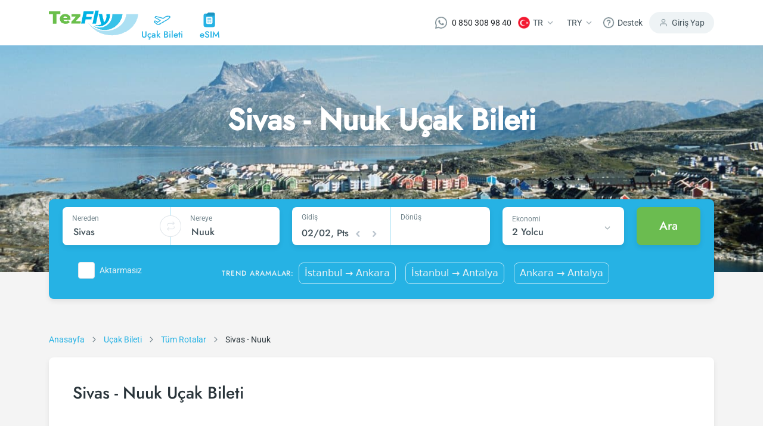

--- FILE ---
content_type: text/html; charset=utf-8
request_url: https://www.tezfly.com.tr/rota/sivas-nuuk-vas-goh-ucak-bileti
body_size: 31427
content:
<!DOCTYPE html><html lang="tr"><head><link rel="preload" as="style" href="https://unpkg.com/primeicons@4.1.0/primeicons.css"/><noscript><link rel="stylesheet" href="https://unpkg.com/primeicons@4.1.0/primeicons.css"/></noscript><meta property="og:logo" content="https://www.tezfly.com.tr/icons/logos/favicon.ico"/><meta name="twitter:card" content="summary"/><meta name="twitter:site" content="@Tezfly_tr"/><meta property="og:type" content="website"/><meta property="og:locale" content="tr_TR"/><meta property="og:site_name" content="Tezfly"/><meta name="viewport" content="initial-scale=1.0, width=device-width"/><meta charSet="utf-8"/><link rel="shortcut icon" href="/icons/logos/favicon.ico"/><link rel="dns-prefetch" href="//www.google-analytics.com"/><link rel="dns-prefetch" href="//www.googletagservices.com"/><link rel="dns-prefetch" href="//www.googletagmanager.com/"/><link rel="dns-prefetch" href="//www.google.com/"/><link rel="dns-prefetch" href="//www.google.com.tr/"/><link rel="dns-prefetch" href="//connect.facebook.net/"/><link rel="dns-prefetch" href="//www.facebook.com/"/><link rel="dns-prefetch" href="//front.optimonk.com/"/><link rel="dns-prefetch" href="//res.cloudinary.com/"/><link rel="dns-prefetch" href="//www.googleadservices.com/"/><link rel="dns-prefetch" href="//luckyorange.com/"/><link rel="dns-prefetch" href="//vitals.vercel-insights.com/"/><link rel="dns-prefetch" href="//www.clarity.ms/"/><link rel="dns-prefetch" href="//www.googletagmanager.com/"/><link rel="preconnect" href="//www.google-analytics.com"/><link rel="preconnect" href="//www.googletagservices.com"/><link rel="preconnect" href="//www.googletagmanager.com/"/><link rel="preconnect" href="//www.google.com/"/><link rel="preconnect" href="//www.google.com.tr/"/><link rel="preconnect" href="//connect.facebook.net/"/><link rel="preconnect" href="//www.facebook.com/"/><link rel="preconnect" href="//front.optimonk.com/"/><link rel="preconnect" href="//res.cloudinary.com/"/><link rel="preconnect" href="//luckyorange.com/"/><link rel="preconnect" href="//clarity.ms/"/><link rel="preconnect" href="//vitals.vercel-insights.com/"/><title>Ucuz Sivas - Nuuk Uçak Bileti Fiyatları - Tezfly</title><meta name="robots" content="index,follow"/><meta name="description" content="Ucuz Sivas - Nuuk uçak bileti mi arıyorsun? Sivas - Nuuk uçak bileti fiyatlarını karşılaştırın, en düşük fiyatı bulun, güvenli bir şekilde satın alın."/><link rel="alternate" hrefLang="tr" href="https://www.tezfly.com.tr/rota/sivas-nuuk-vas-goh-ucak-bileti"/><link rel="alternate" hrefLang="en" href="https://www.tezfly.com/route/sivas-nuuk-vas-goh-flights"/><meta property="og:title" content="Ucuz Sivas - Nuuk Uçak Bileti Fiyatları - Tezfly"/><meta property="og:description" content="Ucuz Sivas - Nuuk uçak bileti mi arıyorsun? Sivas - Nuuk uçak bileti fiyatlarını karşılaştırın, en düşük fiyatı bulun, güvenli bir şekilde satın alın."/><meta property="og:url" content="https://www.tezfly.com.tr/rota/sivas-nuuk-vas-goh-ucak-bileti"/><meta property="og:image" content="https://res.cloudinary.com/tripuck/image/upload/q_auto,f_auto/d_images:city:CITY.png/images/city/GOH.webp"/><meta property="og:image:alt" content="Nuuk Logo"/><meta property="og:image:width" content="48"/><meta property="og:image:height" content="48"/><link rel="canonical" href="https://www.tezfly.com.tr/rota/sivas-nuuk-vas-goh-ucak-bileti"/><script type="application/ld+json">{"@context":"https://schema.org","@type":"Product","description":"Ucuz Sivas - Nuuk uçak bileti mi arıyorsun? Sivas - Nuuk uçak bileti fiyatlarını karşılaştırın, en düşük fiyatı bulun, güvenli bir şekilde satın alın.","mpn":"Ucuz Sivas - Nuuk Uçak Bileti Fiyatları - Tezfly","image":["https://res.cloudinary.com/tripuck/image/upload/q_auto,f_auto/d_images:city:CITY.png/images/city/GOH.webp","https://res.cloudinary.com/tripuck/image/upload/q_auto,f_auto/d_images:city:CITY.png/images/city/GOH.webp"],"aggregateRating":{"@type":"AggregateRating","ratingCount":964,"bestRating":5,"ratingValue":4.92},"offers":{"priceCurrency":"TRY","url":"https://www.tezfly.com.tr/rota/sivas-nuuk-vas-goh-ucak-bileti","lowPrice":989.99,"highPrice":1489.99,"price":1239.99,"offerCount":18,"@type":"Offer"},"name":"Ucuz Sivas - Nuuk Uçak Bileti Fiyatları - Tezfly"}</script><script type="application/ld+json">{"@context":"https://schema.org","@type":"FAQPage","mainEntity":[{"@type":"Question","name":"Tezfly en ucuz Sivas - Nuuk uçak bileti fiyatlarını nasıl buluyor?","acceptedAnswer":{"@type":"Answer","text":"Tezfly, en ucuz Sivas - Nuuk uçak bileti fiyatlarını bulmak için tur operatörleri, büyük rezervasyon siteleri (konsolidatörler) ve yüzlerce havayolu sitesini aramaktadır. Tezfly sitesinde yapacağın tek bir aramada ile birçok tedarikçiyi arayarak ucuz Sivas - Nuuk uçak biletlerini bulup karşılaştırabilir ve un uygun biletini seçebilirsin."}},{"@type":"Question","name":"Sivas - Nuuk uçak bileti fiyatları ne kadar ve hangi faktörlere bağlıdır?","acceptedAnswer":{"@type":"Answer","text":"Sivas - Nuuk uçak bileti fiyatları, havayolu şirketine, seyahat tarihlerinize, bilet sınıfınıza ve rezervasyon yapılan döneme göre değişiklik gösterir. Erken rezervasyon yaparak ve promosyonları takip ederek daha uygun fiyatlara bilet bulabilirsiniz."}},{"@type":"Question","name":"Sivas - Nuuk uçak bileti almak için en ucuz dönem ne zamandır?","acceptedAnswer":{"@type":"Answer","text":"Sivas - Nuuk uçak bileti satın almak istiyorsanız rezervasyonuzu son dakikaya bırakmayın. Sivas - Nuuk uçak biletinizi en az 2 hafta önceden satın alırsanız çok daha ucuza uçarsınız."}},{"@type":"Question","name":"Ucuz Sivas - Nuuk uçak biletini Tezfly sitesinde nasıl alabilirim?","acceptedAnswer":{"@type":"Answer","text":"Ucuz Sivas - Nuuk uçak bileti satın almak için Tezfly haber bültenine üye olabilir veya Tezfly sosyal medya hesaplarını takip edebilirsiniz. Bu sayede hem havayolu hem de Tezfly kampanyalarından ilk siz haberdar olacaksınız. İndirim kuponu kullanarak Sivas - Nuuk uçak biletinizi çok daha ucuza satın alabilirsiniz."}}]}</script><script type="application/ld+json">{"@context":"https://schema.org","@type":"BreadcrumbList","itemListElement":[{"@type":"ListItem","position":1,"item":{"@id":"https://tezfly.com.tr","name":"Anasayfa"}},{"@type":"ListItem","position":2,"item":{"@id":"https://tezfly.com.tr/ucak-bileti","name":"Uçak Bileti"}},{"@type":"ListItem","position":3,"item":{"@id":"https://tezfly.com.tr/tum-rotalar","name":"Tüm Rotalar"}},{"@type":"ListItem","position":4,"item":{"@id":"https://tezfly.com.tr/rota/sivas-nuuk-vas-goh-ucak-bileti","name":"Ucuz Sivas - Nuuk Şehir"}}]}</script><meta name="next-head-count" content="51"/><link rel="preload" href="/_next/static/css/8d90f19a0fc7cae797f2.css" as="style"/><link rel="stylesheet" href="/_next/static/css/8d90f19a0fc7cae797f2.css" data-n-g=""/><link rel="preload" href="/_next/static/css/509385bd028e4ddc1bcd.css" as="style"/><link rel="stylesheet" href="/_next/static/css/509385bd028e4ddc1bcd.css" data-n-p=""/><link rel="preload" href="/_next/static/css/8ed7d7e0f2654078905e.css" as="style"/><link rel="stylesheet" href="/_next/static/css/8ed7d7e0f2654078905e.css" data-n-p=""/><link rel="preload" href="/_next/static/css/473a8f2aa0c899547ebf.css" as="style"/><link rel="stylesheet" href="/_next/static/css/473a8f2aa0c899547ebf.css" data-n-p=""/><link rel="preload" href="/_next/static/css/8a1620929d8b439258df.css" as="style"/><link rel="stylesheet" href="/_next/static/css/8a1620929d8b439258df.css" data-n-p=""/><noscript data-n-css=""></noscript><script defer="" nomodule="" src="/_next/static/chunks/polyfills-b69b38e0e606287ba003.js"></script><script src="/_next/static/chunks/webpack-92db67e0399da346a27a.js" defer=""></script><script src="/_next/static/chunks/framework-e12e56e0b8a76d261551.js" defer=""></script><script src="/_next/static/chunks/main-7dc096a7253176c6cc75.js" defer=""></script><script src="/_next/static/chunks/pages/_app-a597c6b3499693c5e57c.js" defer=""></script><script src="/_next/static/chunks/6855-3e914761a084a6de7670.js" defer=""></script><script src="/_next/static/chunks/7253-5b650867ec4e4448405b.js" defer=""></script><script src="/_next/static/chunks/5965-1f8c70b5269a145233eb.js" defer=""></script><script src="/_next/static/chunks/2439-cc273d809129396c68d2.js" defer=""></script><script src="/_next/static/chunks/7653-388042d013f369da5b68.js" defer=""></script><script src="/_next/static/chunks/2073-d66dcfc6705619d087b2.js" defer=""></script><script src="/_next/static/chunks/2594-1f0205f9d1f4b748a4d5.js" defer=""></script><script src="/_next/static/chunks/1911-7a45da1b9fb0d3414c4d.js" defer=""></script><script src="/_next/static/chunks/6040-d34fd84779af490fb7b2.js" defer=""></script><script src="/_next/static/chunks/1961-43e199acc215cf17bb14.js" defer=""></script><script src="/_next/static/chunks/798-f6aca5478f3e78dd17b4.js" defer=""></script><script src="/_next/static/chunks/8368-932d8f0beb602b35ca76.js" defer=""></script><script src="/_next/static/chunks/pages/route/%5Bid%5D-3860115599f9151375c2.js" defer=""></script><script src="/_next/static/EiKrbC4dXXxLu-Yw0uJps/_buildManifest.js" defer=""></script><script src="/_next/static/EiKrbC4dXXxLu-Yw0uJps/_ssgManifest.js" defer=""></script></head><body><div id="__next"><header class="Header_container__13qZs"><div class="container"><div class="Header_headerContain__1ZFUw"><div class="Header_leftNav__o4-L9"><a class="Header_logoArea__3x-bv" href="https://www.tezfly.com.tr"><img src="https://res.cloudinary.com/tripuck/image/upload/q_auto,f_auto,c_fill,f_auto,fl_lossy/tezfly/logo.webp" alt="tezfly" width="150" height="43"/></a><div class="Header_navItems__34-c_"><a class="Header_item__ukg17" href="https://www.tezfly.com.tr/ucak-bileti"><div class="Header_icon__jRDJb"><img src="https://res.cloudinary.com/tripuck/image/upload/q_auto,f_auto,c_fill,f_auto/tezfly/icons/airplane.webp" alt="airplane logo" width="28" height="28"/></div><div class="Header_text__sa6Z0 fontMedium">Uçak Bileti</div></a><a class="Header_item__ukg17" href="https://www.tezfly.com.tr/esim"><div class="Header_icon__jRDJb"><img src="https://res.cloudinary.com/tripuck/image/upload/q_auto,f_auto,c_fill,f_auto/tezfly/icons/esim.webp" alt="eSIM icon" width="28" height="28"/></div><div class="Header_text__sa6Z0 fontMedium">eSIM</div></a></div><div class="Header_mobileButtons__15kOS"><div><svg width="24" height="25" viewBox="0 0 24 25" fill="none" xmlns="http://www.w3.org/2000/svg"><path d="M20 21.6445V19.6445C20 18.5837 19.5786 17.5663 18.8284 16.8161C18.0783 16.066 17.0609 15.6445 16 15.6445H8C6.93913 15.6445 5.92172 16.066 5.17157 16.8161C4.42143 17.5663 4 18.5837 4 19.6445V21.6445" stroke="#75878E" stroke-width="2" stroke-linecap="round" stroke-linejoin="round"></path><path d="M12 11.6445C14.2091 11.6445 16 9.85367 16 7.64453C16 5.43539 14.2091 3.64453 12 3.64453C9.79086 3.64453 8 5.43539 8 7.64453C8 9.85367 9.79086 11.6445 12 11.6445Z" stroke="#75878E" stroke-width="2" stroke-linecap="round" stroke-linejoin="round"></path></svg></div><div class="Header_mobileSideMenu__2b1qy"><div class="Header_dropdownMenu__8XQk9"><div class="Header_button__1qllZ"><svg width="24" height="25" viewBox="0 0 24 25" fill="none" xmlns="http://www.w3.org/2000/svg"><path d="M3 12.6445H21" stroke="#75878E" stroke-width="2" stroke-linecap="round" stroke-linejoin="round"></path><path d="M3 6.64453H21" stroke="#75878E" stroke-width="2" stroke-linecap="round" stroke-linejoin="round"></path><path d="M3 18.6445H21" stroke="#75878E" stroke-width="2" stroke-linecap="round" stroke-linejoin="round"></path></svg></div></div></div></div></div><div class="Header_rightNav__2cSXZ"><div class="Header_navItem__3wmg_"><a href="https://wa.me/908503089840" target="_blank" rel="nofollow noopener" class="d-flex align-items-center"><img src="https://res.cloudinary.com/tripuck/image/upload/q_auto,f_auto,c_fill,f_auto,fl_lossy/tezfly/whatsappwhite.webp" title="whatsapp" alt="whatsapp" width="20" height="20"/><span class="ml-2 fontP text" style="margin-left:8px">0 850 308 98 40</span></a></div><div class="Header_navItem__3wmg_"><div class="dropdownFly dropdown"><button aria-haspopup="true" aria-expanded="false" id="dropdown-basic" type="button" class="button dropdown-toggle btn btn-primary"><img style="width:20px;height:20px" src="https://res.cloudinary.com/tripuck/image/upload/f_auto,fl_lossy,h_50,w_50,q_auto,r_max/images/country-flag/tr.webp" id="langFlag" alt="tr"/><span class="fontP text" id="langCode">TR</span><img src="https://res.cloudinary.com/tripuck/image/upload/q_auto,f_auto,c_fill,f_auto/tezfly/icons/dropdown-check.webp" width="24" height="24" alt="dropdown"/></button></div></div><div class="Header_navItem__3wmg_"><div class="dropdownFly dropdown"><button aria-haspopup="true" aria-expanded="false" id="dropdown-basic" type="button" class="button dropdown-toggle btn btn-primary"><span class="fontP text">TRY</span><img src="https://res.cloudinary.com/tripuck/image/upload/q_auto,f_auto,c_fill,f_auto/tezfly/icons/dropdown-check.webp" width="24" height="24" alt="dropdown"/></button></div></div><div class="Header_navItem__3wmg_"><div class="dropdownFly dropdown"><button aria-haspopup="true" aria-expanded="false" id="dropdown-basic" type="button" class="button dropdown-toggle btn btn-primary"><img src="https://res.cloudinary.com/tripuck/image/upload/q_auto,f_auto,c_fill,f_auto/tezfly/icons/help.webp" width="20" height="20" alt="help icon"/><span class="fontP text">Destek</span></button></div></div><div class="Header_signIn__2ubRz"><img src="https://res.cloudinary.com/tripuck/image/upload/q_auto,f_auto,c_fill,f_auto/tezfly/icons/user.webp" width="16" height="16" alt="user logo"/><span class="fontP">Giriş Yap</span></div></div><div class="Header_navItems__34-c_"><a class="Header_item__ukg17" href="https://www.tezfly.com.tr/ucak-bileti"><div class="Header_icon__jRDJb"><img src="https://res.cloudinary.com/tripuck/image/upload/q_auto,f_auto,c_fill,f_auto/tezfly/icons/airplane.webp" width="28" height="28" alt="airplane logo"/></div><div class="Header_text__sa6Z0 fontMedium">Uçak Bileti</div></a><a class="Header_item__ukg17" href="https://www.tezfly.com.tr/esim"><div class="Header_icon__jRDJb"><img src="https://res.cloudinary.com/tripuck/image/upload/q_auto,f_auto,c_fill,f_auto/tezfly/icons/esim.webp" width="28" height="28" alt="eSIM icon"/></div><div class="Header_text__sa6Z0 fontMedium">eSIM</div></a></div></div></div></header><main><div style="height:400px;background-color:var(--primary);opacity:0.1;pointer-events:none"></div><section class="undefined fontP"><div class="BreadCrumbs_router__37WwF"><div class="container"><div class="row"><div class="col-lg-12 col-md-12 col-12"><span class="BreadCrumbs_item__3KbmT"><a href="/"><span class="BreadCrumbs_itemLabel__3k3Gj">Anasayfa</span></a><img class="BreadCrumbs_arrow__82u4V" src="https://res.cloudinary.com/tripuck/image/upload/q_auto,f_auto,c_fill,f_auto/tezfly/icons/right.webp" alt="breadcrumb separator" width="24" height="24" loading="lazy"/></span><span class="BreadCrumbs_item__3KbmT"><a href="https://www.tezfly.com.tr/ucak-bileti"><span class="BreadCrumbs_itemLabel__3k3Gj">Uçak Bileti</span></a><img class="BreadCrumbs_arrow__82u4V" src="https://res.cloudinary.com/tripuck/image/upload/q_auto,f_auto,c_fill,f_auto/tezfly/icons/right.webp" alt="breadcrumb separator" width="24" height="24" loading="lazy"/></span><span class="BreadCrumbs_item__3KbmT"><a href="https://www.tezfly.com.tr/tum-rotalar"><span class="BreadCrumbs_itemLabel__3k3Gj">Tüm Rotalar</span></a><img class="BreadCrumbs_arrow__82u4V" src="https://res.cloudinary.com/tripuck/image/upload/q_auto,f_auto,c_fill,f_auto/tezfly/icons/right.webp" alt="breadcrumb separator" width="24" height="24" loading="lazy"/></span><span class="BreadCrumbs_item__3KbmT" aria-current="page"><span class="BreadCrumbs_itemLabel__3k3Gj">Sivas - Nuuk</span></span></div></div></div></div></section><section><div class="container"><div class="PopularFlights_popularFlights__1qYVo"><h1 class="fontH3">Sivas - Nuuk Uçak Bileti</h1><div class="PopularFlights_tabContainer__LyQII"></div></div></div></section><section class="container"><div class="container"><div class="LocalInformation_information__2Qz-j row"><section class="col-lg-4"><div class="LocalInformation_title__2fIoK"><span class="fontH4">Resmi Dil</span></div><div class="LocalInformation_content__3w3VY"><div class="d-flex"><span class="fontH2">Grönlandca</span></div></div></section><section class="col-lg-4"><div class="LocalInformation_title__2fIoK"><span class="fontH4">Para Birimi</span></div><div class="LocalInformation_content__3w3VY"><div class="d-flex"><span class="fontH2">DKK</span></div></div></section><section class="col-lg-4"><div class="LocalInformation_title__2fIoK"><span class="fontH4">Yerel Saat</span></div><div class="LocalInformation_content__3w3VY"><div class="d-flex"><span class="fontH2">04:49</span></div><span class="fontP">Pazartesi</span></div></section></div></div></section><section></section><section><div class="container"><div class="Transport_transport__2BmNl"><section><div class="d-flex"><h2 class="fontH4">Sivas Şehir Merkezinden Havalimanına Ulaşım</h2></div></section><section><div class="d-flex"><span class="me-2"><img src="https://res.cloudinary.com/tripuck/image/upload/q_auto,f_auto,c_fill,f_auto/tezfly/icons/airport.webp" alt="airport icon" width="24" height="24"/></span><h2 class="fontH4">Sivas Havalimanı</h2></div><div class="Transport_description__2hmvy fontP"><div class=""><p>Sivas şehir merkezinden Nuri Demirağ Havalimanı'na gitmek oldukça kolaydır. Şehrin merkezi ile havalimanı arasında 23 kilometrelik bir mesafe bulunmaktadır. Bu yolculuğu çeşitli ulaşım alternatifleriyle gerçekleştirebilirsiniz.</p>
<p>Toplu taşıma araçları, şehir merkezinden havalimanına ulaşmak isteyenler için uygun bir seçenek olabilir. Belirli saatlerde havalimanına hareket eden otobüslerle seyahat edebilirsiniz. Bunun dışında, belirli noktalardan hareket eden HAVAŞ servisleri de bu güzergahta hizmet vermektedir.</p>
<p>Ayrıca, taksiler veya özel transfer hizmetleri de havalimanına ulaşımda kullanılan diğer yöntemlerdendir. Bu seçeneklerle hızlı ve konforlu bir şekilde havalimanına varabilirsiniz.</p>
<p>Eğer Sivas'ta bir araç kiralamışsanız, şehir içinden havalimanına doğrudan aracınızla da ulaşım sağlayabilirsiniz. Bu sayede havalimanına ulaşımınızı kendi programınıza göre ayarlayabilirsiniz.</p></div></div><section class="Transport_transportType__Kib8X"><div class="d-flex"><img class="me-2" src="https://res.cloudinary.com/tripuck/image/upload/q_auto,f_auto,c_fill,f_auto/tezfly/icons/airport-bus.webp" width="24" height="24" alt="airportRing"/><div class="fontH4">Havalimanı Servisi</div></div><div class="Transport_description__2hmvy fontP"><div class=""><p>Sivas şehir merkezinden Nuri Demirağ Havalimanı'na ulaşmanın en pratik yollarından biri HAVAŞ servisleridir. Bu servisler, belirlenmiş saatlerde şehir merkezinden hareket ederek yaklaşık 40 dakika süren bir yolculukla havalimanına ulaştırır.</p>
<p>HAVAŞ'ın şehir merkezinden havalimanına olan güzergahı; Şehir merkezi, Büyük Otel, 4 Eylül Stadyumu (Eski stadyum), Kümbet Halı Saha, Sabancı Lisesi Durağı ve Özel Harekat Şube Müdürlüğü olarak belirlenmiştir. Servislerin hareket saatleri, her gün ilk seferin 09:45'te başlaması ve son seferin 19:15'te bitmesi şeklindedir.</p>
<p>Eğer havalimanına gitmek için bu servisleri kullanmayı planlıyorsanız, belirtilen noktalardan birinde bulunarak otobüslere binebilirsiniz. Detaylı bilgi veya sorularınız için HAVAŞ'ın ilgili telefon numarasını arayarak bilgi alabilirsiniz.</p></div></div></section><section class="Transport_transportType__Kib8X"><div class="d-flex"><img class="me-2" src="https://res.cloudinary.com/tripuck/image/upload/q_auto,f_auto,c_fill,f_auto/tezfly/icons/bus.webp" width="24" height="24" alt="bus"/><div class="fontH4">Otobüs</div></div><div class="Transport_description__2hmvy fontP"><div class=""><p>Sivas şehir merkezinden Nuri Demirağ Havalimanı'na otobüsle gitmek oldukça kolaydır. Otobüsle yapılan bu yolculuk yaklaşık 50 dakika sürer. Şehir merkezinden kalkan otobüsler, uçuşların hareket saatlerine göre ayarlandığından, her uçuş için Sivas Otogarından yaklaşık 2 saat öncesinde kalkar.</p>
<p>Otobüsler, Sivas Otogar'dan başlayarak Yenişehir, Kepceli Caddesi, Atatürk Caddesi ve Hükümet Meydanı üzerinden devam eder. Ardından İstasyon Caddesi üzerinde bulunan Polis Lojmanlarına kadar olan otobüs duraklarından geçerek Sivas Havalimanı'na varır. Eğer yolculuğunuz hakkında daha fazla bilgi almak veya herhangi bir sorunuz olursa, Sivas Belediyesi Ulaşım Birimi ile iletişime geçebilirsiniz.</p></div></div></section><section class="Transport_transportType__Kib8X"><div class="d-flex"><img class="me-2" src="https://res.cloudinary.com/tripuck/image/upload/q_auto,f_auto,c_fill,f_auto/tezfly/icons/car-rental.webp" width="24" height="24" alt="carRental"/><div class="fontH4">Araç Kiralama</div></div><div class="Transport_description__2hmvy fontP"><div class=""><p>Sivas şehir merkezinden Nuri Demirağ Havalimanı'na seyahat etmeyi planlıyorsanız, "Sezer Rent a Car" veya "Europcar" gibi Sivas'ta bulunan araç kiralama firmalarından bir araç kiralayarak konforlu ve özgürce seyahat edebilirsiniz. Kiralık aracınızla Sivas'ın tarihi zenginliklerini, örneğin Gök Medrese ve Atatürk Caddesi'ni keşfedebilirsiniz.</p>
<p>Dönüş yolunda ise, kiralık aracınızı kullanarak kolayca havalimanına ulaşımınızı sağlayabilirsiniz. Böylece seyahatiniz boyunca hem şehri daha yakından tanıma fırsatı bulur, hem de uçuşunuz için planladığınız zamanda havalimanında olabilirsiniz.</p></div></div></section><section class="Transport_transportType__Kib8X"><div class="d-flex"><img class="me-2" src="https://res.cloudinary.com/tripuck/image/upload/q_auto,f_auto,c_fill,f_auto/tezfly/icons/private-car.webp" width="24" height="24" alt="privateCar"/><div class="fontH4">Özel Araç</div></div><div class="Transport_description__2hmvy fontP"><div class=""><p>Şehir merkezinden Sivas Nuri Demirağ Havalimanı'na özel aracınızla seyahat ederken, D200/E88 üzerinden ve ardından Sivas Havaalanı Yolu'nu takip ederek kolayca varış noktanıza ulaşabilirsiniz. Yolculuğunuz sırasında kuzey istikametini gösteren tabelaları izlemeniz yeterlidir.</p>
<p>Havalimanında, iç hatlar terminaline oldukça yakın bir konumda 356 araçlık bir otopark alanı mevcuttur. Ayrıca hareket kabiliyeti kısıtlı bireyler için özel olarak ayrılmış 18 park yeri bulunmaktadır. Uzun bir seyahat planlıyorsanız veya havalimanında bir süre beklemeniz gerekiyorsa, bu otoparkın sunduğu uygun fiyat seçeneklerinden faydalanabilirsiniz.</p></div></div></section><section class="Transport_transportType__Kib8X"><div class="d-flex"><img class="me-2" src="https://res.cloudinary.com/tripuck/image/upload/q_auto,f_auto,c_fill,f_auto/tezfly/icons/transfer.webp" width="24" height="24" alt="transfer"/><div class="fontH4">Transfer</div></div><div class="Transport_description__2hmvy fontP"><div class=""><p>Sivas şehir merkezinden Nuri Demirağ Havalimanı'na ulaşmanın konforlu bir yolu özel transfer servisleridir. Bu servisler, önceden planlanmış bir zaman diliminde sizi belirttiğiniz noktadan alarak hızla havalimanına ulaştırır.</p>
<p>Özellikle grupla seyahat edenler veya belirli bir program dahilinde hareket etmek isteyenler için idealdir. Transferler, şehir merkezindeki ana otel, iş merkezleri ve popüler noktalardan kalkarak doğrudan havalimanına yönlendirilir. Sivas'ta pek çok firma bu hizmeti sunmakta olup, en uygun olanını seçerek, havalimanı yolculuğunuzu rahat ve huzurlu bir şekilde tamamlayabilirsiniz.</p></div></div></section><section class="Transport_transportType__Kib8X"><div class="d-flex"><img class="me-2" src="https://res.cloudinary.com/tripuck/image/upload/q_auto,f_auto,c_fill,f_auto/tezfly/icons/taxi.webp" width="24" height="24" alt="taxi"/><div class="fontH4">Taksi</div></div><div class="Transport_description__2hmvy fontP"><div class=""><p>Sivas şehir merkezinden Nuri Demirağ Havalimanına gitmek için taksiler en pratik ulaşım seçeneklerinden biridir. Şehrin her noktasından kolayca bulabileceğiniz taksiler, sizi direkt olarak havalimanına götürür, böylece herhangi bir aktarma yapmanıza gerek kalmaz.</p>
<p>Sivas'ın trafik yoğunluğuna bağlı olarak seyahat süresi değişiklik gösterebilir; ancak genellikle şehir merkezinden havalimanına ulaşım yaklaşık 25-30 dakika sürmektedir. Seyahat planınızı yaparken bu süreyi göz önünde bulundurmanız, havalimanına zamanında varmanız için faydalı olacaktır.</p></div></div></section></section></div></div></section><section> </section><section></section><section><div class="container"><div class="PopularAirlines_popularAirlines__ANE8G"><h2 class="PopularAirlines_title__27HMj fontH4">Nuuk Şehrine Uçan Popüler Havayolları</h2><section class="PopularAirlines_row__3l5H5 row"><section class="col-lg-4"><a class="PopularAirlines_airline__3OPbs" href="https://www.tezfly.com.tr/ucak-bileti/air-greenland"><span class="PopularAirlines_airlineLogo__27OuU"><img src="https://res.cloudinary.com/tripuck/image/upload/f_auto,fl_lossy,h_24,w_24,q_auto/images/airline/small/GL.webp" alt="Air Greenland"/></span><span class="fontMedium">Air Greenland</span></a></section><section class="col-lg-4"><a class="PopularAirlines_airline__3OPbs" href="https://www.tezfly.com.tr/ucak-bileti/icelandair"><span class="PopularAirlines_airlineLogo__27OuU"><img src="https://res.cloudinary.com/tripuck/image/upload/f_auto,fl_lossy,h_24,w_24,q_auto/images/airline/small/FI.webp" alt="Icelandair"/></span><span class="fontMedium">Icelandair</span></a></section></section></div></div></section><section class="container"><div class="container"><div class="CityRentAndTravel_travel__F8GHq row"><section class="col-lg-3"><svg width="24" height="24" viewBox="0 0 33 18" fill="none" xmlns="http://www.w3.org/2000/svg"><path d="M32.396 1.84264C32.2136 1.36158 31.8114 0.997833 31.3154 0.864521C30.8029 0.726897 26.2157 -0.424034 22.9677 1.45277C22.1741 1.91145 20.7059 2.89438 18.4888 4.45113L5.54385 0.979208C5.13422 0.869334 4.69798 0.926959 4.33104 1.13921L2.94705 1.9392C2.44411 2.22989 2.13799 2.7712 2.14812 3.35307C2.15824 3.93438 2.48305 4.46506 2.99611 4.73812L11.6371 9.33647C10.1774 10.3621 8.75552 11.3407 7.89315 11.9311L4.01586 9.64847C3.51986 9.35622 2.90492 9.3541 2.40624 9.6421L1.29906 10.2821C0.845187 10.5445 0.548688 11.0133 0.505439 11.536C0.462251 12.0591 0.67825 12.5696 1.08306 12.9034L6.35609 17.2457C6.66753 17.5022 7.06434 17.6314 7.46702 17.6074L11.0344 17.393C11.2819 17.3781 11.523 17.3056 11.7379 17.1818L26.9634 8.38185C30.0231 6.6133 32.1468 3.42719 32.2354 3.29226C32.5186 2.86295 32.5784 2.3237 32.396 1.84264ZM26.164 6.99567C23.3955 8.59566 10.9385 15.7956 10.9385 15.7956L7.37109 16.01L2.09805 11.6676L3.20524 11.0277L7.95558 13.8244C7.95558 13.8244 11.771 11.2346 14.6724 9.13966L3.74654 3.32476L5.13054 2.52476L18.7971 6.19087C20.9321 4.68369 22.8446 3.37169 23.7667 2.83889C26.5353 1.23889 30.9016 2.41008 30.9016 2.41008C30.9016 2.41008 28.9325 5.39568 26.164 6.99567Z" fill="#000"></path></svg><a class="fontH4" href="https://www.tezfly.com.tr/sehir/nuuk-ucak-bileti">Nuuk<!-- --> <!-- -->Uçak Bileti</a></section><section class="col-lg-3"><svg width="24" height="24" viewBox="0 0 32 32" fill="none" xmlns="http://www.w3.org/2000/svg"><path d="M20.2688 9.59972H12.2688C11.8266 9.59972 11.4688 9.95759 11.4688 10.3997C11.4688 10.8418 11.8266 11.1997 12.2688 11.1997H20.2688C20.7109 11.1997 21.0688 10.8418 21.0688 10.3997C21.0688 9.95759 20.7109 9.59972 20.2688 9.59972Z" fill="#000"></path><path d="M22.668 6.4H20.268V1.6H21.068C21.5101 1.6 21.868 1.24213 21.868 0.8C21.868 0.357875 21.5101 0 21.068 0H11.468C11.0258 0 10.668 0.357875 10.668 0.8C10.668 1.24213 11.0258 1.6 11.468 1.6H12.268V6.4H9.86797C8.10053 6.4 6.66797 7.83256 6.66797 9.6V27.2C6.66797 28.9674 8.10053 30.4 9.86797 30.4V31.2C9.86797 31.6421 10.2258 32 10.668 32C11.1101 32 11.468 31.6421 11.468 31.2V30.4H21.068V31.2C21.068 31.6421 21.4258 32 21.868 32C22.3101 32 22.668 31.6421 22.668 31.2V30.4C24.4354 30.4 25.868 28.9674 25.868 27.2V9.6C25.868 7.83256 24.4355 6.4 22.668 6.4ZM13.868 1.6H18.668V6.4H13.868V1.6V1.6ZM19.468 28.8H13.068V24C13.068 23.1179 13.7858 22.4 14.668 22.4H17.868C18.7501 22.4 19.468 23.1179 19.468 24V28.8V28.8ZM24.268 27.2C24.268 28.0821 23.5501 28.8 22.668 28.8H21.068V24C21.068 22.2326 19.6354 20.8 17.868 20.8H14.668C12.9005 20.8 11.468 22.2326 11.468 24V28.8H9.86797C8.98584 28.8 8.26797 28.0821 8.26797 27.2V9.6C8.26797 8.71788 8.98584 8 9.86797 8H22.668C23.5501 8 24.268 8.71788 24.268 9.6V27.2Z" fill="#000"></path></svg><span class="fontH4">Nuuk<!-- --> <!-- -->Otel</span></section><section class="col-lg-3"><svg width="29" height="24" viewBox="0 0 29 24" fill="none" xmlns="http://www.w3.org/2000/svg"><path d="M18.6015 4.79991H10.2014C9.87029 4.79991 9.60156 4.53119 9.60156 4.20006C9.60156 3.86872 9.87029 3.59999 10.2014 3.59999H18.6015C18.9327 3.59999 19.2014 3.86872 19.2014 4.20006C19.2014 4.53119 18.9327 4.79991 18.6015 4.79991Z" fill="#000"></path><path d="M14.3992 21.5999C10.4283 21.5999 7.19922 18.3708 7.19922 14.4C7.19922 10.4291 10.4283 7.19998 14.3992 7.19998C18.3701 7.19998 21.5992 10.4291 21.5992 14.4C21.5992 18.3708 18.3701 21.5999 14.3992 21.5999ZM14.3992 8.3999C11.0908 8.3999 8.39914 11.0915 8.39914 14.4C8.39914 17.7084 11.0908 20.4 14.3992 20.4C17.7076 20.4 20.3993 17.7084 20.3993 14.4C20.3993 11.0915 17.7076 8.3999 14.3992 8.3999Z" fill="#000"></path><path d="M14.4015 19.1999C11.7542 19.1999 9.60156 17.0472 9.60156 14.4C9.60156 11.7527 11.7542 9.60004 14.4015 9.60004C17.0487 9.60004 19.2014 11.7527 19.2014 14.4C19.2014 17.0472 17.0487 19.1999 14.4015 19.1999ZM14.4015 10.8C12.4167 10.8 10.8015 12.4152 10.8015 14.4C10.8015 16.3847 12.4167 17.9999 14.4015 17.9999C16.3863 17.9999 18.0015 16.3847 18.0015 14.4C18.0015 12.4152 16.3863 10.8 14.4015 10.8Z" fill="#000"></path><path d="M25.8009 9.60004H23.4009C23.0697 9.60004 22.8008 9.3311 22.8008 8.99997V6.59991C22.8008 6.26878 23.0697 6.00005 23.4009 6.00005H25.8009C26.132 6.00005 26.4008 6.26878 26.4008 6.59991V8.99997C26.4008 9.3311 26.132 9.60004 25.8009 9.60004ZM24.0009 8.3999H25.2008V7.19998H24.0009V8.3999Z" fill="#000"></path><path d="M4.19843 4.79992C3.86709 4.79992 3.59836 4.53119 3.59836 4.20007C3.59836 4.53119 3.32964 4.79992 2.99829 4.79992C2.66716 4.79992 2.39844 4.53119 2.39844 4.20007V2.99992C2.39844 2.6688 2.66716 2.40007 2.99829 2.40007H4.19843C4.52956 2.40007 4.79828 2.6688 4.79828 2.99992V4.20007C4.79828 4.53119 4.52956 4.79992 4.19843 4.79992Z" fill="#000"></path><path d="M24.5999 24H4.20006C1.88393 24 0 22.1159 0 19.7999V7.80005C0 5.48392 1.88393 3.59999 4.20006 3.59999H7.19998V2.99992C7.19998 1.34648 8.54514 0 10.1999 0H18.6C20.2548 0 21.5999 1.34648 21.5999 2.99992V3.59999H24.5999C26.916 3.59999 28.7999 5.48392 28.7999 7.80005V19.7999C28.7999 22.1159 26.916 24 24.5999 24ZM4.20006 4.79991C2.54509 4.79991 1.19992 6.14639 1.19992 7.80005V19.7999C1.19992 21.4536 2.54509 22.7999 4.20006 22.7999H24.5999C26.2548 22.7999 27.6 21.4536 27.6 19.7999V7.80005C27.6 6.14639 26.2548 4.79991 24.5999 4.79991H20.9999C20.6687 4.79991 20.4 4.53119 20.4 4.20006V2.99992C20.4 2.00764 19.5923 1.19992 18.6 1.19992H10.1999C9.20761 1.19992 8.3999 2.00764 8.3999 2.99992V4.20006C8.3999 4.53119 8.13118 4.79991 7.80005 4.79991H4.20006Z" fill="#000"></path></svg> <span class="fontH4">Nuuk<!-- --> <!-- -->Turlar</span></section><section class="col-lg-3"><svg width="32" height="32" viewBox="0 0 24 24" fill="none" xmlns="http://www.w3.org/2000/svg"><path d="M19.2 5.40002H2.4C1.07442 5.40002 0 6.47445 0 7.80002V13.8C0 15.1256 1.07442 16.2 2.4 16.2H2.46042C2.73844 17.5692 3.94842 18.6 5.4 18.6C6.85158 18.6 8.06161 17.5692 8.33958 16.2H15.6604C15.9384 17.5692 17.1484 18.6 18.6 18.6C20.0515 18.6 21.2616 17.5692 21.5395 16.2H21.6C22.9255 16.2 24 15.1256 24 13.8V10.2C24 7.55323 21.8468 5.40002 19.2 5.40002ZM13.2 6.60002H18V10.2H13.2V6.60002ZM1.2 7.80002C1.2 7.13843 1.73841 6.60002 2.4 6.60002H6V10.2H1.2V7.80002ZM5.4 17.4C4.40761 17.4 3.6 16.5924 3.6 15.6C3.6 14.6076 4.40761 13.8 5.4 13.8C6.39239 13.8 7.2 14.6076 7.2 15.6C7.2 16.5924 6.39239 17.4 5.4 17.4ZM12 15H8.33958C8.06156 13.6308 6.85158 12.6 5.4 12.6C3.94842 12.6 2.73839 13.6308 2.46042 15H2.4C1.73841 15 1.2 14.4616 1.2 13.8V11.4H12V15ZM12 10.2H7.2V6.60002H12V10.2ZM18.6 17.4C17.6076 17.4 16.8 16.5924 16.8 15.6C16.8 14.6076 17.6076 13.8 18.6 13.8C19.5924 13.8 20.4 14.6076 20.4 15.6C20.4 16.5924 19.5924 17.4 18.6 17.4ZM22.8 13.8C22.8 14.4616 22.2616 15 21.6 15H21.5396C21.2616 13.6308 20.0516 12.6 18.6 12.6C17.1484 12.6 15.9384 13.6308 15.6604 15H13.2V11.4H22.8V13.8ZM19.2 10.2V6.60002C21.1884 6.60002 22.8 8.21163 22.8 10.2H19.2Z" fill="#000"></path><path d="M5.40078 16.2C5.73215 16.2 6.00078 15.9314 6.00078 15.6C6.00078 15.2686 5.73215 15 5.40078 15C5.06941 15 4.80078 15.2686 4.80078 15.6C4.80078 15.9314 5.06941 16.2 5.40078 16.2Z" fill="#000"></path><path d="M18.6 16.2C18.9314 16.2 19.2 15.9314 19.2 15.6C19.2 15.2686 18.9314 15 18.6 15C18.2686 15 18 15.2686 18 15.6C18 15.9314 18.2686 16.2 18.6 16.2Z" fill="#000"></path></svg> <span class="fontH4">Nuuk<!-- --> <!-- -->Otobüs</span></section></div></div></section><div class="container"><div class="PopularFlights_popularFlights__1qYVo"><div class="PopularFlights_tabContainer__LyQII"><div class="Airline_tabContainer__2DsT_"><h3 class="fontH4">Nuuk Varışlı Diğer Ucuz Uçuşlar</h3><div class="tabContainerPopularFlight"><div class="row"><div class="Airline_items__2LE8y col-lg-4 col-md-12"><div class="Airline_item__1snc3"><div class="Airline_left__21OGw"><img src="https://res.cloudinary.com/tripuck/image/upload/f_auto,fl_lossy,h_24,w_24,q_auto/images/airline/small/FI.webp" alt="Icelandair" width="24" height="24" loading="lazy"/><a style="margin-left:8px;cursor:pointer" href="https://www.tezfly.com.tr/rota/londra-nuuk-lon-goh-ucak-bileti"><div class="fontMedium"><div><label style="width:14rem;cursor:pointer" class="textContentTooMuch" title="Londra - Nuuk">Londra - Nuuk</label></div></div><div class="fontSmall">15 Nisan</div></a></div><a class="Airline_right__2TJZm" href="/ucak-bileti-ara?adult=1&amp;child=0&amp;infant=0&amp;from=LON&amp;fromIsCity=true&amp;to=GOH&amp;toIsCity=true&amp;departDate=2026.04.15&amp;class=0" rel="nofollow noreferrer"><div class="fontSmall">27157<!-- --> <!-- -->₺</div><img src="https://res.cloudinary.com/tripuck/image/upload/q_auto,f_auto,c_fill,f_auto/tezfly/icons/next.webp" alt="next icon" width="24" height="24" loading="lazy"/></a></div></div><div class="Airline_items__2LE8y col-lg-4 col-md-12"><div class="Airline_item__1snc3"><div class="Airline_left__21OGw"><img src="https://res.cloudinary.com/tripuck/image/upload/f_auto,fl_lossy,h_24,w_24,q_auto/images/airline/small/GL.webp" alt="Air Greenland" width="24" height="24" loading="lazy"/><a style="margin-left:8px;cursor:pointer" href="https://www.tezfly.com.tr/rota/kopenhag-nuuk-cph-goh-ucak-bileti"><div class="fontMedium"><div><label style="width:14rem;cursor:pointer" class="textContentTooMuch" title="Kopenhag - Nuuk">Kopenhag - Nuuk</label></div></div><div class="fontSmall">27 Ocak</div></a></div><a class="Airline_right__2TJZm" href="/ucak-bileti-ara?adult=1&amp;child=0&amp;infant=0&amp;from=CPH&amp;fromIsCity=true&amp;to=GOH&amp;toIsCity=true&amp;departDate=2026.01.27&amp;class=0" rel="nofollow noreferrer"><div class="fontSmall">27323<!-- --> <!-- -->₺</div><img src="https://res.cloudinary.com/tripuck/image/upload/q_auto,f_auto,c_fill,f_auto/tezfly/icons/next.webp" alt="next icon" width="24" height="24" loading="lazy"/></a></div></div><div class="Airline_items__2LE8y col-lg-4 col-md-12"><div class="Airline_item__1snc3"><div class="Airline_left__21OGw"><img src="https://res.cloudinary.com/tripuck/image/upload/f_auto,fl_lossy,h_24,w_24,q_auto/images/airline/small/GL.webp" alt="Air Greenland" width="24" height="24" loading="lazy"/><a style="margin-left:8px;cursor:pointer" href="https://www.tezfly.com.tr/rota/reykjavik-nuuk-rek-goh-ucak-bileti"><div class="fontMedium"><div><label style="width:14rem;cursor:pointer" class="textContentTooMuch" title="Reykjavik - Nuuk">Reykjavik - Nuuk</label></div></div><div class="fontSmall">12 Mart</div></a></div><a class="Airline_right__2TJZm" href="/ucak-bileti-ara?adult=1&amp;child=0&amp;infant=0&amp;from=REK&amp;fromIsCity=true&amp;to=GOH&amp;toIsCity=true&amp;departDate=2026.03.12&amp;class=0" rel="nofollow noreferrer"><div class="fontSmall">39100<!-- --> <!-- -->₺</div><img src="https://res.cloudinary.com/tripuck/image/upload/q_auto,f_auto,c_fill,f_auto/tezfly/icons/next.webp" alt="next icon" width="24" height="24" loading="lazy"/></a></div></div><div class="Airline_items__2LE8y col-lg-4 col-md-12"><div class="Airline_item__1snc3"><div class="Airline_left__21OGw"><img src="https://res.cloudinary.com/tripuck/image/upload/f_auto,fl_lossy,h_24,w_24,q_auto/images/airline/small/FI.webp" alt="Icelandair" width="24" height="24" loading="lazy"/><a style="margin-left:8px;cursor:pointer" href="https://www.tezfly.com.tr/rota/new-york-nuuk-nyc-goh-ucak-bileti"><div class="fontMedium"><div><label style="width:14rem;cursor:pointer" class="textContentTooMuch" title="New York - Nuuk">New York - Nuuk</label></div></div><div class="fontSmall">15 Nisan</div></a></div><a class="Airline_right__2TJZm" href="/ucak-bileti-ara?adult=1&amp;child=0&amp;infant=0&amp;from=NYC&amp;fromIsCity=true&amp;to=GOH&amp;toIsCity=true&amp;departDate=2026.04.15&amp;class=0" rel="nofollow noreferrer"><div class="fontSmall">40536<!-- --> <!-- -->₺</div><img src="https://res.cloudinary.com/tripuck/image/upload/q_auto,f_auto,c_fill,f_auto/tezfly/icons/next.webp" alt="next icon" width="24" height="24" loading="lazy"/></a></div></div><div class="Airline_items__2LE8y col-lg-4 col-md-12"><div class="Airline_item__1snc3"><div class="Airline_left__21OGw"><img src="https://res.cloudinary.com/tripuck/image/upload/f_auto,fl_lossy,h_24,w_24,q_auto/images/airline/small/FI.webp" alt="Icelandair" width="24" height="24" loading="lazy"/><a style="margin-left:8px;cursor:pointer" href="https://www.tezfly.com.tr/rota/bangkok-nuuk-bkk-goh-ucak-bileti"><div class="fontMedium"><div><label style="width:14rem;cursor:pointer" class="textContentTooMuch" title="Bangkok - Nuuk">Bangkok - Nuuk</label></div></div><div class="fontSmall">15 Nisan</div></a></div><a class="Airline_right__2TJZm" href="/ucak-bileti-ara?adult=1&amp;child=0&amp;infant=0&amp;from=BKK&amp;fromIsCity=true&amp;to=GOH&amp;toIsCity=true&amp;departDate=2026.04.15&amp;class=0" rel="nofollow noreferrer"><div class="fontSmall">49111<!-- --> <!-- -->₺</div><img src="https://res.cloudinary.com/tripuck/image/upload/q_auto,f_auto,c_fill,f_auto/tezfly/icons/next.webp" alt="next icon" width="24" height="24" loading="lazy"/></a></div></div><div class="Airline_items__2LE8y col-lg-4 col-md-12"><div class="Airline_item__1snc3"><div class="Airline_left__21OGw"><img src="https://res.cloudinary.com/tripuck/image/upload/f_auto,fl_lossy,h_24,w_24,q_auto/images/airline/small/FI.webp" alt="Icelandair" width="24" height="24" loading="lazy"/><a style="margin-left:8px;cursor:pointer" href="https://www.tezfly.com.tr/rota/sidney-nuuk-syd-goh-ucak-bileti"><div class="fontMedium"><div><label style="width:14rem;cursor:pointer" class="textContentTooMuch" title="Sidney - Nuuk">Sidney - Nuuk</label></div></div><div class="fontSmall">15 Nisan</div></a></div><a class="Airline_right__2TJZm" href="/ucak-bileti-ara?adult=1&amp;child=0&amp;infant=0&amp;from=SYD&amp;fromIsCity=true&amp;to=GOH&amp;toIsCity=true&amp;departDate=2026.04.15&amp;class=0" rel="nofollow noreferrer"><div class="fontSmall">61013<!-- --> <!-- -->₺</div><img src="https://res.cloudinary.com/tripuck/image/upload/q_auto,f_auto,c_fill,f_auto/tezfly/icons/next.webp" alt="next icon" width="24" height="24" loading="lazy"/></a></div></div></div></div></div></div></div></div><section class="mt-2"><div class="container"><div class="Airline_frequentlyAskedQuestions__1vnbo"><h2 class="fontH4">Sivas Nuuk Uçak Bileti Sıkça Sorulan Sorular</h2><div class="Airline_accordionContainer__9-Nj- accordion"><div class="Airline_card__2VS6b card"><div class="Airline_cardHeader__2s240 fontMedium card-header"><button type="button" class="btn btn-link"><div><svg width="24" height="24" viewBox="0 0 25 25" fill="none" xmlns="http://www.w3.org/2000/svg"><path d="M8.22241 10.6306L12.2224 14.6306L16.2224 10.6306" stroke="#29343A" stroke-width="2" stroke-linecap="round" stroke-linejoin="round"></path></svg>Tezfly en ucuz Sivas - Nuuk uçak bileti fiyatlarını nasıl buluyor?</div></button></div><div class="collapse"><div class="Airline_cardBody__3IvB4 fontP card-body"><div class="">Tezfly, en ucuz Sivas - Nuuk uçak bileti fiyatlarını bulmak için tur operatörleri, büyük rezervasyon siteleri (konsolidatörler) ve yüzlerce havayolu sitesini aramaktadır. Tezfly sitesinde yapacağın tek bir aramada ile birçok tedarikçiyi arayarak ucuz Sivas - Nuuk uçak biletlerini bulup karşılaştırabilir ve un uygun biletini seçebilirsin.</div></div></div></div><div class="Airline_card__2VS6b card"><div class="Airline_cardHeader__2s240 fontMedium card-header"><button type="button" class="btn btn-link"><div><svg width="24" height="24" viewBox="0 0 25 25" fill="none" xmlns="http://www.w3.org/2000/svg"><path d="M8.22241 10.6306L12.2224 14.6306L16.2224 10.6306" stroke="#29343A" stroke-width="2" stroke-linecap="round" stroke-linejoin="round"></path></svg>Sivas - Nuuk uçak bileti fiyatları ne kadar ve hangi faktörlere bağlıdır?</div></button></div><div class="collapse"><div class="Airline_cardBody__3IvB4 fontP card-body"><div class="">Sivas - Nuuk uçak bileti fiyatları, havayolu şirketine, seyahat tarihlerinize, bilet sınıfınıza ve rezervasyon yapılan döneme göre değişiklik gösterir. Erken rezervasyon yaparak ve promosyonları takip ederek daha uygun fiyatlara bilet bulabilirsiniz.</div></div></div></div><div class="Airline_card__2VS6b card"><div class="Airline_cardHeader__2s240 fontMedium card-header"><button type="button" class="btn btn-link"><div><svg width="24" height="24" viewBox="0 0 25 25" fill="none" xmlns="http://www.w3.org/2000/svg"><path d="M8.22241 10.6306L12.2224 14.6306L16.2224 10.6306" stroke="#29343A" stroke-width="2" stroke-linecap="round" stroke-linejoin="round"></path></svg>Sivas - Nuuk uçak bileti almak için en ucuz dönem ne zamandır?</div></button></div><div class="collapse"><div class="Airline_cardBody__3IvB4 fontP card-body"><div class="">Sivas - Nuuk uçak bileti satın almak istiyorsanız rezervasyonuzu son dakikaya bırakmayın. Sivas - Nuuk uçak biletinizi en az 2 hafta önceden satın alırsanız çok daha ucuza uçarsınız.</div></div></div></div><div class="Airline_card__2VS6b card"><div class="Airline_cardHeader__2s240 fontMedium card-header"><button type="button" class="btn btn-link"><div><svg width="24" height="24" viewBox="0 0 25 25" fill="none" xmlns="http://www.w3.org/2000/svg"><path d="M8.22241 10.6306L12.2224 14.6306L16.2224 10.6306" stroke="#29343A" stroke-width="2" stroke-linecap="round" stroke-linejoin="round"></path></svg>Ucuz Sivas - Nuuk uçak biletini Tezfly sitesinde nasıl alabilirim?</div></button></div><div class="collapse"><div class="Airline_cardBody__3IvB4 fontP card-body"><div class="">Ucuz Sivas - Nuuk uçak bileti satın almak için Tezfly haber bültenine üye olabilir veya Tezfly sosyal medya hesaplarını takip edebilirsiniz. Bu sayede hem havayolu hem de Tezfly kampanyalarından ilk siz haberdar olacaksınız. İndirim kuponu kullanarak Sivas - Nuuk uçak biletinizi çok daha ucuza satın alabilirsiniz.</div></div></div></div></div></div></div></section><section class="tabContainer" style="margin-top:5rem"><nav class="nav nav-tabs" role="tablist"><a id="noanim-tab-example-tab-PopularFlights" href="#" role="tab" data-rb-event-key="PopularFlights" aria-controls="noanim-tab-example-tabpane-PopularFlights" aria-selected="true" class="nav-item nav-link active">Popüler Uçuşlar</a><a id="noanim-tab-example-tab-About" href="#" role="tab" data-rb-event-key="About" aria-controls="noanim-tab-example-tabpane-About" aria-selected="false" class="nav-item nav-link">Nuuk Hakkında</a><a id="noanim-tab-example-tab-InternationalWebsites" href="#" role="tab" data-rb-event-key="InternationalWebsites" aria-controls="noanim-tab-example-tabpane-InternationalWebsites" aria-selected="false" class="nav-item nav-link">Uluslararası Websiteleri</a></nav><div class="tab-content"><div id="noanim-tab-example-tabpane-PopularFlights" aria-labelledby="noanim-tab-example-tab-PopularFlights" role="tabpanel" aria-hidden="false" class="tab-pane active"><div class="container p-0"><div class="Information_content__3nzb3"><div class="Information_item__3KLNI"><div class="Information_title__3p-fV fontH4"><img src="https://res.cloudinary.com/tripuck/image/upload/q_auto,f_auto,c_fill,f_auto/tezfly/icons/earth.svg" alt="Kıtalar" width="24" height="24" loading="lazy"/><span>Kıtalar</span></div><div class="Information_list__1bA4h fontMedium"><a href="https://www.tezfly.com.tr/kita/afrika-ucak-bileti">Afrika</a><a href="https://www.tezfly.com.tr/kita/antarktika-ucak-bileti">Antarktika</a><a href="https://www.tezfly.com.tr/kita/asya-ucak-bileti">Asya</a><a href="https://www.tezfly.com.tr/kita/avrupa-ucak-bileti">Avrupa</a><a href="https://www.tezfly.com.tr/kita/avustralya-ve-okyanusya-ucak-bileti">Avustralya ve Okyanusya</a><a href="https://www.tezfly.com.tr/kita/guney-amerika-ucak-bileti">Güney Amerika</a><a href="https://www.tezfly.com.tr/kita/kuzey-amerika-ucak-bileti">Kuzey Amerika</a></div><a class="Information_allLink__1ZU0M fontP" href="https://www.tezfly.com.tr/tum-kitalar">Tüm Kıtalar<!-- --> →</a></div><div class="Information_item__3KLNI"><div class="Information_title__3p-fV fontH4"><img src="https://res.cloudinary.com/tripuck/image/upload/q_auto,f_auto,c_fill,f_auto/tezfly/icons/pin.svg" alt="Şehirler" width="24" height="24" loading="lazy"/><span>Şehirler</span></div><div class="Information_list__1bA4h fontMedium"><a href="https://www.tezfly.com.tr/sehir/istanbul-ucak-bileti">İstanbul</a><a href="https://www.tezfly.com.tr/sehir/ankara-ucak-bileti">Ankara</a><a href="https://www.tezfly.com.tr/sehir/izmir-ucak-bileti">İzmir</a><a href="https://www.tezfly.com.tr/sehir/antalya-ucak-bileti">Antalya</a><a href="https://www.tezfly.com.tr/sehir/diyarbakir-ucak-bileti">Diyarbakır</a><a href="https://www.tezfly.com.tr/sehir/trabzon-ucak-bileti">Trabzon</a><a href="https://www.tezfly.com.tr/sehir/gaziantep-ucak-bileti">Gaziantep</a></div><a class="Information_allLink__1ZU0M fontP" href="https://www.tezfly.com.tr/tum-sehirler">Tüm Şehirler<!-- --> →</a></div><div class="Information_item__3KLNI"><div class="Information_title__3p-fV fontH4"><img src="https://res.cloudinary.com/tripuck/image/upload/q_auto,f_auto,c_fill,f_auto/tezfly/icons/airline-black.svg" alt="Havayolları" width="24" height="24" loading="lazy"/><span>Havayolları</span></div><div class="Information_list__1bA4h fontMedium"><a href="https://www.tezfly.com.tr/ucak-bileti/thy">THY</a><a href="https://www.tezfly.com.tr/ucak-bileti/pegasus">Pegasus</a><a href="https://www.tezfly.com.tr/ucak-bileti/sunexpress">SunExpress</a><a href="https://www.tezfly.com.tr/ucak-bileti/ajet">Ajet</a><a href="https://www.tezfly.com.tr/ucak-bileti/corendon-airlines">Corendon Airlines</a><a href="https://www.tezfly.com.tr/ucak-bileti/southwind-airlines">Southwind Airlines</a><a href="https://www.tezfly.com.tr/ucak-bileti/lufthansa">Lufthansa</a></div><a class="Information_allLink__1ZU0M fontP" href="https://www.tezfly.com.tr/tum-havayollari">Tüm Havayolları<!-- --> →</a></div><div class="Information_item__3KLNI"><div class="Information_title__3p-fV fontH4"><img src="https://res.cloudinary.com/tripuck/image/upload/q_auto,f_auto,c_fill,f_auto/tezfly/icons/route.svg" alt="Rotalar" width="24" height="24" loading="lazy"/><span>Rotalar</span></div><div class="Information_list__1bA4h fontMedium"><a href="https://www.tezfly.com.tr/rota/istanbul-bodrum-ist-bjv-ucak-bileti">İstanbul - Bodrum</a><a href="https://www.tezfly.com.tr/rota/izmir-istanbul-izm-ist-ucak-bileti">İzmir - İstanbul</a><a href="https://www.tezfly.com.tr/rota/bodrum-istanbul-bjv-ist-ucak-bileti">Bodrum - İstanbul</a><a href="https://www.tezfly.com.tr/rota/istanbul-izmir-ist-izm-ucak-bileti">İstanbul - İzmir</a><a href="https://www.tezfly.com.tr/rota/antalya-istanbul-ayt-ist-ucak-bileti">Antalya - İstanbul</a><a href="https://www.tezfly.com.tr/rota/istanbul-antalya-ist-ayt-ucak-bileti">İstanbul - Antalya</a><a href="https://www.tezfly.com.tr/rota/izmir-mersin-izm-cov-ucak-bileti">İzmir - Mersin</a></div><a class="Information_allLink__1ZU0M fontP" href="https://www.tezfly.com.tr/tum-rotalar">Tüm Rotalar<!-- --> →</a></div><div class="Information_item__3KLNI"><div class="Information_title__3p-fV fontH4"><img src="https://res.cloudinary.com/tripuck/image/upload/q_auto,f_auto,c_fill,f_auto/tezfly/icons/airport.svg" alt="Havaalanları" width="24" height="24" loading="lazy"/><span>Havaalanları</span></div><div class="Information_list__1bA4h fontMedium"><a href="https://www.tezfly.com.tr/havalimani/istanbul-havalimani">İstanbul Havalimanı</a><a href="https://www.tezfly.com.tr/havalimani/antalya-havalimani">Antalya Havalimanı</a><a href="https://www.tezfly.com.tr/havalimani/sabiha-gokcen-havalimani">Sabiha Gökçen Havalimanı</a><a href="https://www.tezfly.com.tr/havalimani/esenboga-havalimani">Esenboğa Havalimanı</a><a href="https://www.tezfly.com.tr/havalimani/adnan-menderes-havalimani">Adnan Menderes Havalimanı</a><a href="https://www.tezfly.com.tr/havalimani/milas-havalimani">Milas Havalimanı</a><a href="https://www.tezfly.com.tr/havalimani/cukurova-uluslararasi-havalimani">Çukurova Uluslararası Havalimanı</a></div><a class="Information_allLink__1ZU0M fontP" href="https://www.tezfly.com.tr/tum-havalimanlari">Tüm Havaalanları<!-- --> →</a></div></div><div class="Information_contentMobile__2zKH2"><div class="Information_accordionContainer__3-CMx accordion"><div class="Information_card__3nI_E card"><div class="Information_cardHeader__1FjPP fontH4 card-header"><button type="button" class="btn btn-link"><img src="https://res.cloudinary.com/tripuck/image/upload/q_auto,f_auto,c_fill,f_auto/tezfly/icons/earth.webp" alt="earth icon" width="24" height="24"/><span>Kıtalar</span></button></div><div class="collapse"><div class="Information_cardBody__3FQUC fontMedium card-body"><div style="display:grid;gap:10px"><a href="https://www.tezfly.com.tr/kita/afrika-ucak-bileti">Afrika</a><a href="https://www.tezfly.com.tr/kita/antarktika-ucak-bileti">Antarktika</a><a href="https://www.tezfly.com.tr/kita/asya-ucak-bileti">Asya</a><a href="https://www.tezfly.com.tr/kita/avrupa-ucak-bileti">Avrupa</a><a href="https://www.tezfly.com.tr/kita/avustralya-ve-okyanusya-ucak-bileti">Avustralya ve Okyanusya</a><a href="https://www.tezfly.com.tr/kita/guney-amerika-ucak-bileti">Güney Amerika</a><a href="https://www.tezfly.com.tr/kita/kuzey-amerika-ucak-bileti">Kuzey Amerika</a><a class="Information_allLink__1ZU0M fontP" href="https://www.tezfly.com.tr/tum-kitalar">Tüm Kıtalar<!-- --> →</a></div></div></div></div><div class="Information_card__3nI_E card"><div class="Information_cardHeader__1FjPP fontH4 card-header"><button type="button" class="btn btn-link"><img src="https://res.cloudinary.com/tripuck/image/upload/q_auto,f_auto,c_fill,f_auto/tezfly/icons/pin.webp" alt="pin icon" width="24" height="24"/><span>Şehirler</span></button></div><div class="collapse"><div class="Information_cardBody__3FQUC fontMedium card-body"><div style="display:grid;gap:10px"><a href="https://www.tezfly.com.tr/sehir/istanbul-ucak-bileti">İstanbul</a><a href="https://www.tezfly.com.tr/sehir/ankara-ucak-bileti">Ankara</a><a href="https://www.tezfly.com.tr/sehir/izmir-ucak-bileti">İzmir</a><a href="https://www.tezfly.com.tr/sehir/antalya-ucak-bileti">Antalya</a><a href="https://www.tezfly.com.tr/sehir/diyarbakir-ucak-bileti">Diyarbakır</a><a href="https://www.tezfly.com.tr/sehir/trabzon-ucak-bileti">Trabzon</a><a href="https://www.tezfly.com.tr/sehir/gaziantep-ucak-bileti">Gaziantep</a><a class="Information_allLink__1ZU0M fontP" href="https://www.tezfly.com.tr/tum-sehirler">Tüm Şehirler<!-- --> →</a></div></div></div></div><div class="Information_card__3nI_E card"><div class="Information_cardHeader__1FjPP fontH4 card-header"><button type="button" class="btn btn-link"><img src="https://res.cloudinary.com/tripuck/image/upload/q_auto,f_auto,c_fill,f_auto/tezfly/icons/airline-black.webp" alt="airline black logo" width="24" height="24"/><span>Havayolları</span></button></div><div class="collapse"><div class="Information_cardBody__3FQUC fontMedium card-body"><div style="display:grid;gap:10px"><a href="https://www.tezfly.com.tr/ucak-bileti/thy">THY</a><a href="https://www.tezfly.com.tr/ucak-bileti/pegasus">Pegasus</a><a href="https://www.tezfly.com.tr/ucak-bileti/sunexpress">SunExpress</a><a href="https://www.tezfly.com.tr/ucak-bileti/ajet">Ajet</a><a href="https://www.tezfly.com.tr/ucak-bileti/corendon-airlines">Corendon Airlines</a><a href="https://www.tezfly.com.tr/ucak-bileti/southwind-airlines">Southwind Airlines</a><a href="https://www.tezfly.com.tr/ucak-bileti/lufthansa">Lufthansa</a><a class="Information_allLink__1ZU0M fontP" href="https://www.tezfly.com.tr/tum-havayollari">Tüm Havayolları<!-- --> →</a></div></div></div></div><div class="Information_card__3nI_E card"><div class="Information_cardHeader__1FjPP fontH4 card-header"><button type="button" class="btn btn-link"><img src="https://res.cloudinary.com/tripuck/image/upload/q_auto,f_auto,c_fill,f_auto/tezfly/icons/route.webp" alt="route icon" width="24" height="24"/><span>Rotalar</span></button></div><div class="collapse"><div class="Information_cardBody__3FQUC fontMedium card-body"><div style="display:grid;gap:10px"><a href="https://www.tezfly.com.tr/rota/istanbul-bodrum-ist-bjv-ucak-bileti">İstanbul - Bodrum</a><a href="https://www.tezfly.com.tr/rota/izmir-istanbul-izm-ist-ucak-bileti">İzmir - İstanbul</a><a href="https://www.tezfly.com.tr/rota/bodrum-istanbul-bjv-ist-ucak-bileti">Bodrum - İstanbul</a><a href="https://www.tezfly.com.tr/rota/istanbul-izmir-ist-izm-ucak-bileti">İstanbul - İzmir</a><a href="https://www.tezfly.com.tr/rota/antalya-istanbul-ayt-ist-ucak-bileti">Antalya - İstanbul</a><a href="https://www.tezfly.com.tr/rota/istanbul-antalya-ist-ayt-ucak-bileti">İstanbul - Antalya</a><a href="https://www.tezfly.com.tr/rota/izmir-mersin-izm-cov-ucak-bileti">İzmir - Mersin</a><a class="Information_allLink__1ZU0M fontP" href="https://www.tezfly.com.tr/tum-rotalar">Tüm Rotalar<!-- --> →</a></div></div></div></div><div class="Information_card__3nI_E card"><div class="Information_cardHeader__1FjPP fontH4 card-header"><button type="button" class="btn btn-link"><img src="https://res.cloudinary.com/tripuck/image/upload/q_auto,f_auto,c_fill,f_auto/tezfly/icons/airport.webp" alt="airport icon" width="24" height="24"/><span>Havaalanları</span></button></div><div class="collapse"><div class="Information_cardBody__3FQUC fontMedium card-body"><div style="display:grid;gap:10px"><a href="https://www.tezfly.com.tr/havalimani/istanbul-havalimani">İstanbul Havalimanı</a><a href="https://www.tezfly.com.tr/havalimani/antalya-havalimani">Antalya Havalimanı</a><a href="https://www.tezfly.com.tr/havalimani/sabiha-gokcen-havalimani">Sabiha Gökçen Havalimanı</a><a href="https://www.tezfly.com.tr/havalimani/esenboga-havalimani">Esenboğa Havalimanı</a><a href="https://www.tezfly.com.tr/havalimani/adnan-menderes-havalimani">Adnan Menderes Havalimanı</a><a href="https://www.tezfly.com.tr/havalimani/milas-havalimani">Milas Havalimanı</a><a href="https://www.tezfly.com.tr/havalimani/cukurova-uluslararasi-havalimani">Çukurova Uluslararası Havalimanı</a><a class="Information_allLink__1ZU0M fontP" href="https://www.tezfly.com.tr/tum-havalimanlari">Tüm Havaalanları<!-- --> →</a></div></div></div></div></div></div></div></div><div id="noanim-tab-example-tabpane-About" aria-labelledby="noanim-tab-example-tab-About" role="tabpanel" aria-hidden="true" class="tab-pane"><div class="CityInformation_mapInformation__DaiOF container"><div class="CityInformation_mapHeader__2cx72"><div class="fontH4">Nuuk<!-- --> - <!-- -->Harita</div></div><div class="CityInformation_mapContent__3L2gN"><section class="CityInformation_map__1kFAH"><div><div style="width:100%;height:100%;margin:0;padding:0;position:relative"><div style="width:100%;height:100%;left:0;top:0;margin:0;padding:0;position:absolute"></div><div style="width:50%;height:50%;left:50%;top:50%;margin:0;padding:0;position:absolute"><div style="width:100%;height:100%;left:0;top:0;margin:0;padding:0;position:absolute"></div></div></div></div></section><section class="CityInformation_aboutCity__3r5Fu"><div><div class="fontMedium mb-3">Ülke</div><div class="fontP mb-3"><a href="https://www.tezfly.com.tr/ulke/gronland-ucak-bileti">Grönland</a></div></div><div><div class="fontMedium mb-3">Para Birimi</div><div class="fontP mb-3">DKK</div></div><div><div class="fontMedium mb-3">Resmi Dil</div><div class="fontP mb-3">Grönlandca</div></div></section><section class="CityInformation_aboutCity__3r5Fu"><div><div class="fontMedium mb-3">Havalimanları</div><div class="fontP mb-2"><div class="mb-2"><a href="https://www.tezfly.com.tr/havalimani/nuuk-havalimani">Nuuk Havalimanı</a></div></div></div></section></div></div></div><div id="noanim-tab-example-tabpane-InternationalWebsites" aria-labelledby="noanim-tab-example-tab-InternationalWebsites" role="tabpanel" aria-hidden="true" class="tab-pane"><div class="CountryInformation_nearCountries__hOyhL container"><div class="CountryInformation_countries__2E2U0 row"><section class="d-flex align-items-center col-12 col-lg-4"><a href="https://www.tezfly.com.tr/rota/sivas-nuuk-vas-goh-ucak-bileti" title="Sivas - Nuuk Uçak Bileti" style="display:flex;align-items:center"><img src="https://res.cloudinary.com/tripuck/image/upload/f_auto,fl_lossy,h_50,w_50,q_auto,r_max/images/country-flag/tr.webp" alt="Sivas - Nuuk" width="32" height="32" loading="lazy"/><span class="fontMedium ms-2">Sivas - Nuuk</span></a></section><section class="d-flex align-items-center col-12 col-lg-4"><a href="https://www.tezfly.com/route/sivas-nuuk-vas-goh-flights" title="Sivas - Nuuk Uçak Bileti" style="display:flex;align-items:center"><img src="https://res.cloudinary.com/tripuck/image/upload/f_auto,fl_lossy,h_50,w_50,q_auto,r_max/images/country-flag/us.webp" alt="Sivas - Nuuk" width="32" height="32" loading="lazy"/><span class="fontMedium ms-2">Sivas - Nuuk</span></a></section></div></div></div></div></section></main><footer class="Footer_container__1Bf0z"><div class="container"><div class="Footer_top__2Y_5M row"><div class=" col-lg-6 col-md-6 col-12"><div class=" row"><div class="Footer_support__37Ajl col-lg-6 col-md-6 col-12"><div class="Footer_header__uXvuW fontH4">Şirket</div><div class="Footer_item__PrU8h fontMedium"><a class="Footer_item__PrU8h fontMedium" href="/hakkimizda">Hakkımızda</a></div><div class="Footer_item__PrU8h fontMedium"><a class="Footer_item__PrU8h fontMedium" href="/sss">F.A.Q</a></div><div class="Footer_item__PrU8h fontMedium"><a class="Footer_item__PrU8h fontMedium" href="/iletisim">İletişim</a></div></div><div class="Footer_langCurr__1oabT col-lg-6 col-md-6 col-12"><div class="Footer_header__uXvuW fontH4">Site/Para Birimi</div><div class="Footer_langDropdown__31AhD"><div class="dropdownLightFly dropdown"><button aria-haspopup="true" aria-expanded="false" id="dropdown-basic" type="button" class="button dropdown-toggle btn btn-primary"><div class="d-flex align-items-center"><img style="width:20px;height:20px" src="https://res.cloudinary.com/tripuck/image/upload/f_auto,fl_lossy,h_50,w_50,q_auto,r_max/images/country-flag/TR.webp" id="langFlag" alt="flag"/><span class="fontMedium text">TR</span></div><img src="https://res.cloudinary.com/tripuck/image/upload/q_auto,f_auto,c_fill,f_auto/tezfly/icons/dropdown-check.webp" width="24" height="24" alt="drop down check icon"/></button></div></div><div><div class="dropdownLightFly dropdown"><button aria-haspopup="true" aria-expanded="false" id="dropdown-basic" type="button" class="button dropdown-toggle btn btn-primary"><div class="d-flex align-items-center"><div class="currencyIcon"><span class="fontMedium">₺</span></div><span class="fontMedium text">TRY</span></div><img src="https://res.cloudinary.com/tripuck/image/upload/q_auto,f_auto,c_fill,f_auto/tezfly/icons/dropdown-check.webp" width="24" height="24" alt="drop down check icon"/></button></div></div></div></div></div><div class=" offset-md-1 offset-lg-1 offset-0 col-lg-5 col-md-5 col-12"><div class="Footer_header__uXvuW fontH4">Bizi Takip Edin</div><div class="Footer_followUs__2itUW"><div class="row"><div class="col-3 d-flex justify-content-start " style="margin-bottom:10px"><a href="https://wa.me/908503089840" target="_blank" rel="nofollow noopener"><img src="https://res.cloudinary.com/tripuck/image/upload/q_auto,f_auto,c_fill,f_auto,fl_lossy/tezfly/whatsapp.webp" title="whatsapp" alt="whatsapp" width="24" height="24"/></a></div><div class="col-3 d-flex justify-content-start " style="margin-bottom:10px"><a href="https://www.instagram.com/tezfly.com.tr/" target="_blank" rel="nofollow noopener"><img src="https://res.cloudinary.com/tripuck/image/upload/q_auto,f_auto,c_fill,f_auto,fl_lossy/tezfly/instagram.webp" title="instagram" alt="instagram" width="24" height="24"/></a></div><div class="col-3 d-flex justify-content-start " style="margin-bottom:10px"><a href="https://twitter.com/Tezfly_tr" target="_blank" rel="nofollow noopener"><img src="https://res.cloudinary.com/tripuck/image/upload/q_auto,f_auto,c_fill,f_auto,fl_lossy/tezfly/twitter.webp" title="twitter" alt="twitter" width="24" height="24"/></a></div><div class="col-3 d-flex justify-content-start " style="margin-bottom:10px"><a href=" https://www.tiktok.com/@tezfly.com.tr" target="_blank" rel="nofollow noopener"><img src="https://res.cloudinary.com/tripuck/image/upload/q_auto,f_auto,c_fill,f_auto,fl_lossy/tezfly/tiktok.webp" title="tiktok" alt="tiktok" width="24" height="24"/></a></div><div class="col-3 d-flex justify-content-start " style="margin-bottom:10px"><a href="https://www.youtube.com/channel/UC5vZLsUyNU7AyLQKXMQaHDg" target="_blank" rel="nofollow noopener"><img src="https://res.cloudinary.com/tripuck/image/upload/q_auto,f_auto,c_fill,f_auto,fl_lossy/tezfly/youtube.webp" title="youtube" alt="youtube" width="24" height="24"/></a></div><div class="col-3 d-flex justify-content-start " style="margin-bottom:10px"><a href="https://www.facebook.com/TezFly.com.tr" target="_blank" rel="nofollow noopener"><img src="https://res.cloudinary.com/tripuck/image/upload/q_auto,f_auto,c_fill,f_auto,fl_lossy/tezfly/facebook.webp" title="facebook" alt="facebook" width="24" height="24"/></a></div><div class="col-3 d-flex justify-content-start " style="margin-bottom:10px"><a href="https://www.linkedin.com/company/tezfly/" target="_blank" rel="nofollow noopener"><img src="https://res.cloudinary.com/tripuck/image/upload/q_auto,f_auto,c_fill,f_auto,fl_lossy/tezfly/linkedin.webp" title="linkedin" alt="linkedin" width="24" height="24"/></a></div></div></div></div></div><div class="Footer_bottom__3x6XB row margin-bottom-24"><div class="col-lg-9 col-md-6 col-12"><div class="Footer_bottomList__2baJR row"><div class="col-lg-2 col-md-2 col-12 cursorPointer fontP d-flex justify-content-center align-items-center "><a href="https://www.tursab.org.tr/tr/ddsv" target="_blank" rel="nofollow noopener"><img src="https://res.cloudinary.com/tripuck/image/upload/q_auto,f_auto/tezfly/tursab-dds-6417.webp" alt="Tursab" loading="lazy" width="132px" height="60px"/></a></div><div class="col-lg-2 col-md-2 col-12 cursorPointer fontP d-flex justify-content-center align-items-center "><div id="ETBIS"><div id="8520752644115412"><a href="https://etbis.eticaret.gov.tr/sitedogrulama/8520752644115412" target="_blank" rel="nofollow noopener"><img alt="etbis" width="50px" height="60px" loading="lazy" src="https://res.cloudinary.com/tripuck/image/upload/v1746982227/tezfly/etbis.png "/></a></div></div></div><div class="col-lg-2 col-md-2 col-12  fontP d-grid justify-content-center align-items-center text-center"><a href="/gizlilik-politikasi">Gizlilik</a><span class="fontP">Günşat Turizm, Belge No: 6417</span></div><div class="col-lg-2 col-md-2 col-12 cursorPointer fontP d-flex justify-content-center  align-items-center"><a href="/kullanici-sozlesmesi">Kullanıcı Sözleşmesi</a></div><div class="col-lg-2 col-md-2 col-12 cursorPointer fontP d-flex justify-content-center  align-items-center"><a href="/cerezler">Çerezler</a></div><div class="col-lg-2 col-md-2 col-12 cursorPointer fontP d-flex justify-content-center  align-items-center"><span>Copyright © <!-- -->2026</span></div></div></div><div class="col-lg-3 col-md-3 col-12" style="min-width:84px;text-align:center"><img class="Footer_masterCard__2-XUR" height="16" width="30" src="https://res.cloudinary.com/tripuck/image/upload/q_auto,f_auto,c_fill,f_auto,fl_lossy/tezfly/mastercard.webp" alt="mastercard"/><img src="https://res.cloudinary.com/tripuck/image/upload/q_auto,f_auto,c_fill,f_auto,fl_lossy/tezfly/visa.webp" height="16" width="52" alt="visa"/></div></div><div class="row mt-3 text-center align-items-center justify-content-center"><div class="col-12"><div class="fontP"><span class="d-block">Günşat Turizm Seyahat Acentası</span><span class="d-block">TÜRSAB Belge No: A-6417</span><span class="d-block">IATA Üyelik No: 96105052</span><span class="d-block mt-1 fontSmall">07.12.2025 00:07</span></div></div></div></div></footer><section class="Cookies_container__3SFNd"><div class="container"><div class="Cookies_content__1r_2L"><div class="Cookies_text__2maWv fontP">Müşterilerimize daha iyi deneyim sağlamak için sitemizde çerez (cookie) kullanılmaktadır.<a class="fontSmall" target="_blank" href="https://www.tezfly.com.tr/cerezler"> <!-- -->Detaylar</a></div><div class="Cookies_buttonArea__2mXHP"><div class="tezfly-btn tezfly-primary-button">Kabul et</div></div></div></div></section></div><script id="__NEXT_DATA__" type="application/json">{"props":{"pageProps":{"_nextI18Next":{"initialI18nStore":{"tr":{"common":{"partners":"İş Ortaklarımız","aboutUs":"Hakkımızda","aboutUsBadge1Content":"En ucuz ve uygun fiyatlara ulaşmak için sistemimizi her gün geliştiriyoruz. Havayolları, konsolidatör ve tur operatör ağımıza her gün yenisini ekliyoruz.","aboutUsBadge1Header":"En İyi Fiyatlar","aboutUsBadge2Content":"İşimize dört elle sarılıp enerjimizi tutkumuzdan alıyoruz. Elimizden gelenin en iyisini yapmaya çalışıyoruz. Sonuç kadar sürecede önem veriyoruz.","aboutUsBadge2Header":"Tutku","aboutUsBadge3Content":"Tezfly sitesinde rezervasyonlar uluslararası PCI DSS sertifikasına sahip ödeme kuruluşu aracılığıyla yapılmaktadır. Bu sertifika kredi kartları detaylarının gizli kalacağını garanti eder.","aboutUsBadge3Header":"Güvenli Ödeme","aboutUsBadge4Content":"Tezfly ile arama yaptığınızda göreceğiniz fiyat ödeyeceğiniz fiyattır. Gizli ücret bulunmaz. Sadece istediğiniz ürünler fiyatlandırılır. Seçim size bırakılır.","aboutUsBadge4Header":"Gizli Ücret Yok","aboutUsContent11":"Tezfly, 2021 yılında 10 yıllık seyahat sektörü deneyimi ile kurulmuş yenilikçi online seyahat acentesidir.","aboutUsContent12":"Tezfly, seyahat severlere 700'den fazla havayolu şirketinin 8000’den fazla destinasyonda 150.000'den fazla uçuş rotasını sunmaktadır. Tezfly uçak bileti arama motoru seyahat severlerin en iyi fiyatı, en hızlı ve en kolay bir şekilde bulmalarını sağlamaktadır.","aboutUsContent21":"Tezfly olarak öncelikli misyonumuz seyahat severlerin müşteri deneyimini en üst düzeye çıkarmaktır. Müşteri deneyimini artırmak için 3 yöntem temel alınmıştır.","aboutUsContent221":"Deneyimleri Kişileştirme","aboutUsContent222":"Geri Bildirim","aboutUsContent223":"Dijitalleşme","aboutUsContent31":"Sizi önemsiyoruz","aboutUsContent32":"Çok fazla seçenek","aboutUsContent33":"Hızlı, kolay ve esnek çözümler","aboutUsContent34":"7/24 Destek","contact":"İletişim","blog":"Blog","siteLangCur":"Site/Para Birimi","followUs":"Bizi Takip Edin","privacy":"Gizlilik","cookie":"Çerezler","flight":"Uçak Bileti","change-locale":"Dili Değiştir","language":"Resmi Dil","trending-city":"Popüler Şehirler","error-with-status":"Bir {{statusCode}} kodu ile bir hata meydana geldi","error-without-status":"Bir hata meydana geldi","title":"Anasayfa","404title":"Oops, Ulaşmaya çalıştığın sayfayı bulamadık...","home":"Anasayfa","cookies":"Çerezler","details":"Detaylar","accept":"Kabul et","acceptTermsRequired":"Şart ve koşulları kabul etmeniz gerekmektedir.","cookie-policy":"Çerez Politikası","cookieDesc":"Müşterilerimize daha iyi deneyim sağlamak için sitemizde çerez (cookie) kullanılmaktadır.","errorModal-defaultHeader":"Bir hata oluştu","errorModal-defaultText":"Lütfen tekrar deneyin","expireModal-header":"Teklif Süresi Doldu","expireModal-text":"Teklifinizin süresi doldu. Fiyatlar güncellenmiş olabilir. Aramanızı yenileyerek işleme devam edebilirsiniz.","returnHomePage":"Anasayfaya Dön","searchAgain":"Aramayı Yenile","searchRequiredModalHeader":"Aramanızı gerçekleştirmeye çalışırken bir hata oluştu","fromRequired":"Lütfen kalkış şehrini veya havalimanını seçin","toRequired":"Lütfen varış şehrini veya havalimanını seçin","fromToSame":"Kalkış ve varış şehirleri aynı olamaz","dateRequired":"Lütfen bir tarih seçiniz","welcome":"Hoşgeldiniz","loginContinue":"Devam etmek için giriş yapın!","newUser":"Yeni Kullanıcı","ourMission":"Misyonumuz","signUp":"Üye Ol","signIn":"Giriş Yap","login":"Giriş Yap","gender":"Cinsiyet","male":"Erkek","female":"Kadın","atLeastTwoChar":"{{input}} en az {{count}} karakter olmalıdır","trGsmValidate":"Lütfen geçerli bir Türk GSM numarası giriniz","name":"Ad","namePlaceHolder":"Ad","nameValidate":"Ad 2 veya daha fazla harften oluşmalıdır","surname":"Soyad","surnamePlaceHolder":"Soyad","surnameValidate":"Soyadı 2 veya daha fazla harften oluşmalıdır","birthDate":"Doğum Tarihi","birthDatePlaceHolder":"Gün/Ay/Yıl","birthDateValidate":"Lütfen geçerli bir doğum tarihi giriniz","infantAgeValidate":"Bebek yaşı 0 ile 2 arasında olmalıdır","childAgeValidate":"Çocuk yaşı 2 ile 11 arasında olmalıdır","adultValidate":"Yetişkin yaşı 12'nin üzerinde olmalıdır","studentAgeValidate":"Öğrenci yaşı 12 ile 25 arasında olmalıdır","nationality":"Uyruk","nationalityValidate":"Lütfen milliyet seçiniz","nationalId":"Kimlik No","nationalIdPlaceHolder":"Kimlik No","nationalIdValidate":"Lütfen geçerli bir kimlik numarası giriniz","hesCode":"Hes Kodu","hesCodePlaceHolder":"Hes Kodu","hesCodeValidate":"Lütfen geçerli bir Hes kodu giriniz","passportNumber":"Pasaport Numarası","passportNumberPlaceHolder":"Pasaport Numarası","passportNumberValidate":"Lütfen geçerli bir pasaport numarası giriniz","passportSerial":"Pasaport Seri No","passportSerialPlaceHolder":"Pasaport Seri No","passportSerialValidate":"Lütfen geçerli bir pasaport seri numarası giriniz","passportExpireDate":"Geçerlilik Tarihi","passportExpireDatePlaceHolder":"Gün/Ay/Yıl","passportExpireDateValidate":"Lütfen geçerli bir sona erme tarihi girin","passportIssueDate":"Veriliş tarihi","passportIssueDatePlaceHolder":"Gün/Ay/Yıl","passportIssueDateValidate":"Lütfen geçerli bir veriliş tarihi girin","beforeTodayValidate":"Pasaport son geçerlilik tarihi uçus gününden sonraki bir tarih olmalıdır","dateValidate":"Lütfen geçerli bir tarih girin","currentPassword":"Mevcut şifre","password":"Şifre","passwordPlaceHolder":"Şifrenizi giriniz","passwordValidate":"Şifre boş olamaz","passwordValidateLength":"Şifre en az 6 karakter olmalı","passwordRepeat":"Şifre (tekrar)","passwordRepeatPlaceHolder":"Şifrenizi tekrar giriniz","passwordRepeatValidate":"Girilen şifre uyuşmuyor","phone":"Telefon","phonePlaceHolder":"Telefon numaranızı giriniz","phoneValidate":"Lütfen geçerli bir telefon numarası giriniz","email":"E-Posta","emailPlaceHolder":"kullanici@email.com","emailValidate":"Lütfen geçerli bir e-posta adresi giriniz","country":"Ülke","countryPlaceHolder":"Ülke seçiniz","countryValidate":"Lütfen ülke seçiniz","city":"Şehir","cityPlaceHolder":"Şehir seçiniz","county":"Bölge","countyPlaceHolder":"Bölge seçiniz","fiscalCode":"Vergi No","fiscalCodePlaceHolder":"Vergi No","postCode":"Posta Kodu","postCodePlaceHolder":"Posta kodunuzu giriniz","company":"Şirket","companyPlaceHolder":"Şirket adınızı giriniz","companyValidate":"Şirket alanı boş bırakılamaz","address":"Adres","addressPlaceHolder":"Adresinizi girin","addressValidate":"Adres alanı boş bırakılamaz","personal":"Bireysel","forgotPassword":"Şifreni mi unuttun?","forgotPwdDesc":"E-posta adresinizi girin, size şifrenizi sıfırlamanız için bir link göndereceğiz.","resetPassword":"Yeni şifre oluştur","resetPasswordDesc":"Yeni şifrenizi oluşturun ve doğrulayın.","connectWith":"{{socialMedia}} ile bağlan","createAccount":"Üye ol","signUpGet":"Başlamak için üye ol!","alreadyMember":"Zaten üye misiniz?","submit":"Gönder","privacyPolicy":"Gizlilik Politikası","termsAnd":"Kullanıcı Sözleşmesi","flightDestinationHeader":"{{city1}} - {{city2}} uçak bileti","mostPopularCities":"TezFly'daki popüler şehirler","flightDealByDest":"Destinasyona göre uçak bileti fırsatları","findAndCompare":"Ucuz uçak biletlerini bul ve karşılaştır!","trendingCountries":"Popüler Ülkeler","trendingCountriesTezfly":"TezFly'daki popüler ülkeler","travelInsp":"Seyahat İpuçları","travelTips":"En son seyahat ipuçlarımız ve görüşlerimiz","superOffers":"Kampanyalar","superOffersContent":"Size özel tekliflerimiz için kampanyalarımıza göz atın!","viewAll":"Hepsini göster","whyTravelWithUs":"Neden Bizimle Seyahat Etmelisiniz?","specialDealsOn":"{{content}} için özel teklifler","registerCheck":"Kaydolarak Tezfly'ın \u003ca href=\"/gizlilik-politikasi\" target=\"_blank\" class=\"externalLink\"\u003eGizlilik Politikası\u003c/a\u003e ve \u003ca href=\"/kullanici-sozlesmesi\" target=\"_blank\" class=\"externalLink\"\u003eKullanım Şartlarını\u003c/a\u003e kabul ediyorum.","subscribeNewsletter":"Haber bültenimize abone ol.","destination":"Destinasyon","airline":"Havayolu","hotel":"Otel","booking":"Rezervasyon","dontMissMobileOffes":"Mobil Uygulamadaki Fırsatları Kaçırmayın!","downloadApp":"Tezfly Uygulamasını İndir","joinTheClub":"Bültenimize Kayıt Olun","joinTheClubDesc":"Haber bültenimize abone ol. En son haberler ve kampanyalardan anında haberiniz olsun!","subscribe":"Abone Ol","profile":"Profil","orders":"Siparişlerim","account":"Hesabım","dashboard":"Sayfam","travellers":"Yolcularım","payment":"Kartlarım","priceAlerts":"Fiyat Alarmlarım","billing":"Fatura Bilgilerim","logout":"Çıkış Yap","result":"Sonuç","contactUs":"Bize Ulaşın","customerServices":"Müşteri Hizmetleri","contactUs1_1":"Tüm rezervasyonlarınızı kendiniz yönetin.","contactUs1_2":"Rezervasyon detaylarınızı kontrol edin","contactUs1_3":"Seyahatinizi değiştirin veya iptal edin","contactUs1_4":"Daha hızlı rezervasyon için yolcularınızı kaydedin","contactUs1_5":"Bagaj ekleyin, koltuk, otel ve daha fazlasını seçin","contactUs1_6":"Size özel fırsatlara erişin","or":"ya da","createAccountPostText":"başlamak için.","contactUsBy":"{{type}} ile bize ulaşın","chat":"Chat","seeAll":"Tümünü Gör","topQuestions":"En Çok Sorulan Sorular","faqs":"Sıkça Sorulan Sorular","baggage":"Bagaj","checkIn":"Check-in","cancel":"İptal","change":"Değişiklik","travelFile":"Seyahat Belgeleri","seat":"Koltuk","miscellaneous":"Diğer","faqs_topQuestions_1_q":"En fazla kaç yolcu rezervasyonu yapabilirim?","faqs_topQuestions_1_a":"Bir seferde 9 yolcuya kadar rezervasyon yapabilirsiniz. Ancak, daha çok yolcu için grup rezervasyonu yapmak istiyorsanız yardım için lütfen bizimle iletişime geçin.","faqs_topQuestions_2_q":"Bebek rezervasyonu için şartlar nelerdir?","faqs_topQuestions_2_a":"Bebek rezervasyonu yalnızca bir yetişkin eşliğinde web sitemizde yapılabilir.","faqs_topQuestions_3_q":"Uçuş arama sonuçları nasıl görüntülenir?","faqs_topQuestions_3_a":"Sonuçlar en ucuzdan en pahalıya doğru sıralanır.","faqs_baggage_1_q":"Ne kadar bagaj getirebilirim?","faqs_baggage_1_a":"Her havayolu bagaj ve kabin bagajının ağırlığı ve boyutları konusunda kendi kısıtlamalarını belirler. Ücrete, hizmet sınıfına ve uçuş yönüne bağlıdırlar.\n\nTarifeli uçuşlar için bilet maliyetinin içinde kural olarak, el bagajının yanı sıra bagaj da içermektedir. Düşük maliyetli havayollarında bagaja genellikle fazladan ödeme yapılır.\n\nSeçtiğiniz bilet için ücretsiz bagaj hakkını satın almadan önce sipariş sayfasından, rezervasyon sonrasında ise kişisel hesabınızdan görüntüleyebilirsiniz.","faqs_baggage_2_q":"Bagajın hasar görmesi veya kaybolması durumunda nereye başvurmalıyım?","faqs_baggage_2_a":"Check-in yaptığınız bagajınız hasar görmüşse, lütfen havayolunun talep departmanı ile iletişime geçin.\n\nBagajınızın kaybolması durumunda, lütfen ulaştığınız havalimanındaki Kayıp Eşya kontuarına başvurunuz. Burada size kayıp bagajınız için bir form doldurturacaklar ve konuyla ilgili süreç hakkında bilgi verecekler.","faqs_baggage_3_q":"Özel bagajım için nereye başvurmalıyım?","faqs_baggage_3_a":"Yanınızda evcil hayvanınızı, bazı müzik aletlerini vb. götürmeyi düşünüyorsanız destek merkezimizle iletişime geçmelisiniz. Talebiniz havayoluna iletilir. Havayolu, özel bagajınızı uçuşa almama hakkına sahiptir veya ekstra ücret talep edebilir.","faqs_checkIn_1_q":"Online check-in nasıl yapabilirim?","faqs_checkIn_1_a":"Online check-in hizmeti birçok havayolunun web sitesinde veya mobil uygulamasında mevcuttur. Kural olarak, kalkıştan 24 saat önce başlar.\n\nOnline check-in için bilet numarasını/rezervasyon kodunu ve yolcunun soyadını girmeniz gerekecektir. Başarılı check-in işleminden sonra, e-posta ile bir biniş kartı alacaksınız. Çıktısını alın ve yanınızda havalimanına götürün.","faqs_checkIn_2_q":"Online check-in yapmanın faydaları nelerdir?","faqs_checkIn_2_a":"Online check-in yapmak zorunda mısınız? Hayır, ama hayatınızı kolaylaştırabilir. Bunlar:\n\n• Koltuğunuzu seçmek\n• Check-in kiosklarını atlayarak zamandan tasarruf etmek\n• Ek bagajdan tasarruf etmek\n• Seyahat deneyiminizi artırmak (upgrade)\n• Her yerden check-in","faqs_checkIn_3_q":"Neden online check-in yapamıyorsunuz?","faqs_checkIn_3_a":"Online check-in hem yolcular hem de havayolları için işleri bir hayli kolaylaştırsa da bazı durumlarda check-in yapılamaz. İşte bu durumlardan birkaçı:\n\n• Check-in için çok erken ise. Çoğu havayolu için online check-in, kalkıştan 48 veya 24 saat önce açılır.\n• Check-in için çok geç kalmışsanız. Ancak endişelenmeyin, yine de havaalanında check-in yapabilirsiniz. Check-in havalimanında son bulması kalkıştan 180 dakika ile 30 dakika önce arasında değişmektedir.\n• Rezervasyonunuzda tekerlekli sandalye veya tek başına seyahat eden bir çocuk için özel yardım talebinde bulunduysanız.\n• Bu bir ortak uçuş ise ve seyahat programınızın ilk uçuşu partner havayolu tarafından gerçekleştirse.\n• Online check-in'in mümkün olmadığı bir yerden seyahat ediyorsanız.\n• Charter uçuş ise.\n• Grup rezervasyonu yapmış iseniz.\n\nOnline check-in yapmaya çalışıyor ancak yapamıyorsanız, bunun nedeni muhtemelen bu nedenlerden biridir. O halde uçuşunuzdan önce havalimanına daha erken gelmeli ve check-in kioskuna gitmelisiniz.","faqs_cancel_1_q":"Biletimi nasıl iptal edebilirim?","faqs_cancel_1_a":"Bir uçuşun iptali söz konusu olduğunda her biletin kendi koşulları vardır. Satın almış olduğunuz bileti havayolunun belirlediği kurallar çerçevesinde iptal edebilirsiniz.\n\nBunun için talebinizi mail, chat ve diğer iletişim kanallarından göndermeniz gerekmektedir. Taleplerinize en kısa sürede cevap verilecek ve iptal işlemi ile ilgili ceza ve varsa iade tarafınıza bildirilecektir. İşlemi onaylarsanız iptal işleminiz gerçekleştirilecektir.","faqs_cancel_2_q":"İade tutarı ne zaman alacağım?","faqs_cancel_2_a":"Seyahatinizi iptal etmeniz durumunda, iadeniz bankanızın geri ödeme prosedürüne bağlı olarak 1-7 iş günü içerisinde hesabınıza yapılacaktır.","faqs_cancel_3_q":"Kullanılmayan bir bilet için para iadesi alabilir miyim?","faqs_cancel_3_a":"Uçmakla ilgili fikrinizi değiştirirseniz veya uçuşunuzu kaçırırsanız, havayolu, biletlerinizi kullanılmayan listeye alacaktır. No-show biletler için, havayolunun kuralları geçerlidir. Biletiniz no-show olmuş ise iade tutarını alabilmeniz için mümkün olan en kısa sürede bizimle iletişime geçmenizi öneririz.","faqs_change_1_q":"Uçuşumu nasıl değiştirebilirim?","faqs_change_1_a":"Bir uçuş tarihini veya rotasını değiştirmek söz konusu olduğunda her biletin kendi koşulları vardır. Değişiklikle ilgili detayları yazarak Tezfly destek merkezi ile e-posta, sohbet vb. yollarla iletişime geçebilirsiniz. Talepleriniz en kısa sürede cevaplandırılacak ve değişiklik süreci ile ilgili herhangi bir ek ücret olup olmadığı tarafınıza bildirilecektir.\n\nDeğişiklik ücreti onaylanırsa, sonucu size bildirmek için bir e-posta gönderilecektir. Geçerlilik süresi sona ermeden e-postadaki ödeme bağlantısını tıklayın, aksi takdirde bağlantı geçersiz olabilir. Bağlantı başarısız olursa, lütfen yeniden bir değişiklik talebi gönderin ve bu durumda değişiklik ücreti güncellenebilir.","faqs_change_2_q":"Havayolu uçuşumu değiştirdi, ne yapmalıyım?","faqs_change_2_a":"Bazen havayolları uçuş programlarını değiştirmek zorunda kalabilir. Program değişiklikleri, rezervasyon anından seyahat edeceğiniz güne kadar duyurulabilir.\n\nUçuşunuzda bir saat değişikliği varsa, havayolu veya Tezfly destek merkezi, uçuş saatlerinizin yeni ayrıntılarını size bildirecektir. Eğer değişiklik yapmanız gerekiyorsa, lütfen destek merkezimizle iletişime geçiniz. Konuyla ilgili detaylı bilgi verilecektir.","faqs_change_3_q":"Yolcunun adını değiştirmek mümkün müdür?","faqs_change_3_a":"Genel olarak, bir yazım hatası nedeniyle yalnızca küçük isim değişikliklerine veya düzeltmelerine izin verilir, ancak uçuşunuzu başka birine devretmenize izin vermez. İsim değişiklikleri bir veya iki karakterle sınırlıdır.\n\nBazı havayolları hiçbir değişikliğe izin vermeyebilir. Adı değiştirmeniz gerekirse, lütfen destek merkeziyle iletişime geçiniz.","faqs_travelFile_1_q":"Yurtdışına seyahat etmek için her zaman geçerli bir pasaport ve vizeye ihtiyacım var mı?","faqs_travelFile_1_a":"Seyahat ederken pasaportunuzu her zaman yanınızda taşımanızı öneririz! Seyahat ettiğiniz yere bağlı olarak, geçerli belgeleriniz yoksa (pasaport, vize ve transit vize) uçağa binişiniz reddedilebilir. Seyahat belgeleriniz, gidilen ülke ve havayolunun gereksinimlerine uygun olmalıdır.","faqs_travelFile_2_q":"Vizeye ihtiyacım olup olmadığını nasıl anlarım?","faqs_travelFile_2_a":"Yolcuların her zaman seyahat etmek istedikleri yer için pasaport ve vizeye ihtiyaçları olup olmadığını kontrol etmeleri gerekmektedir. Bazen aktarmalı geçeceğiniz ülkeler için bile vize veya transit vize gerekebilir. Bu bilgileri ilgili elçilik veya konsolosluktan almalısınız. Ayrıca bazı ülkelerin pasaportunuzun geçerlilik süresinin bitimine en az altı ay kalmasını talep ettiğini unutmayın.","faqs_travelFile_3_q":"Seyahat etmek için bir COVID-19 PCR testi veya aşı sertifikasına ihtiyacım var mı?","faqs_travelFile_3_a":"Pandemi nedeniyle birçok ülke yolcuların PCR testinin negatif olmasını şart koşuyor. Bu şart bir koronavirüs aşı sertifikası ibraz ederseniz aranmamaktadır. Bu, COVID-19'a karşı aşılandığınızı belirten resmi bir kağıt sertifika veya dijital bir belge olabilir. En son bilgiler için lütfen doğrudan havayolunuzla, ilgili elçilikle, IATA veya CDC ile iletişime geçiniz.","faqs_seat_1_q":"Uçakta nasıl koltuk seçebilirim?","faqs_seat_1_a":"Havaalanında, online check-in veya rezervasyon sırasında (çoğunlukla bu hizmet ücretlidir) istediğiniz koltuğu seçebilirsiniz.","faqs_seat_2_q":"Uçakta özel bir koltuk seçebilir miyim?","faqs_seat_2_a":"Evet, rezervasyon işlemi sırasında mevcutsa bunu yapabilirsiniz.","faqs_seat_3_q":"Koltuğumu nasıl değiştirebilirim?","faqs_seat_3_a":"Bir koltuk seçtiyseniz ancak değiştirmek istiyorsanız, bunu genellikle havayolunun web sitesinde yapabilirsiniz.","faqs_miscellaneous_1_q":"İade edilmeyen bilet nedir?","faqs_miscellaneous_1_a":"Kural olarak, iade edilmeyen bilet fiyatları daha ucuzdur. Web sitesinde ve rezervasyonunuzda biletin iade edilmediğine dair uyarı bulunmaktadır. Uçuşunuzu iptal etmeye karar verirseniz, yalnızca havaalanı vergilerini iade etmenin mümkün olup olmadığını kontrol edebilirsiniz. Ancak, çoğu zaman, iade tutarı çok azdır.","faqs_miscellaneous_2_q":"Kampanyalar bildiriminden nasıl çıkarım?","faqs_miscellaneous_2_a":"E-posta ile gönderilen her kampanyalar mesajının sonunda bir abonelikten çıkma bağlantısı vardır. Bağlantıya tıklayın ve adresinizi girin. İptal işlemi başarılı olursa, bir onay mesajı göreceksiniz ve artık bizden haber e-postaları almayacaksınız.","faqs_miscellaneous_3_q":"Hamilelikte uçabilir miyim?","faqs_miscellaneous_3_a":"Hamile bir kadının hem yurt içi hem de yurt dışı seyahati için hamileliğinin sadece 32-36 haftasına kadar seyahat etmesine izin verilir. Bir jinekolog tarafından verilen 'Seyahat etmek için uygun' raporuna sahip olmak zorunludur. Ancak her havayolunun hamile kadınlar için kendi seyahat politikası vardır.","price":"Fiyat","status":"Durum","orderDate":"Sipariş Tarihi","tripDate":"Seyahat Tarihi","changePassword":"Şifre Değiştir","settings":"Ayarlar","validDate":"Geçerlilik Tarihi","editProfile":"Profil Düzenle","allCampaigns":"Tüm Kampanyalar","promoCode":"Promosyon Kodu","title-campaign":"Kampanyalar","expired":"Sona Erdi","activeCampaigns":"Aktif Kampanyalar","passiveCampaigns":"Biten Kampanyalar","title-allCampaigns-header":"Tüm Kampanyalar","title-allCampaigns":"Tüm Kampanyalar","desc-allCampaigns":"Tezfly ile uçuşlar, oteller, araç kiralama ve daha pek çok konuda en iyi fırsatları ve indirimleri bulabilirsiniz. En son kampanyalarımıza göz atın ve bir sonraki seyahatinizde tasarruf edin!","title-campaign-header":"Kampanyalar","desc-campaign":"Tezfly ile uçuşlar, oteller, araç kiralama ve daha pek çok konuda en iyi fırsatları ve indirimleri bulabilirsiniz. En son kampanyalarımıza göz atın ve bir sonraki seyahatinizde tasarruf edin!","myOrders":"Siparişlerim","noOrdersText":"Henüz siparişiniz bulunmamaktadır!","explore":"Keşfet","noTravellersText":"Yolcu ekle ve rezervasyon yaparken zaman kaybetme!","addTraveller":"Yolcu ekle","noCardsText":"Kartlarınızı güvenle kaydedin ve rezervasyon yaparken zaman kaybetmeyin","recentSearches":"Önceki Aramalar","noRecentSearchText":"Uçuşları keşfet!","addCard":"Kart Ekle","cardNo":"Kart Numarası","requestChangeHeader":"Değişiklik Talebi","requestChangeText":"Destek ekibimize, yapmanız gereken değişiklikleri ayrıntılı olarak açıklayan bir e-posta gönderin veya sohbet edin.","contactSupportBy":"{{input}} Yoluyla Ulaşın","supportMailTitle":"{{pnr}} no'lu PNR için Değişiklik Talebi","update":"Güncelle","add":"Ekle","save":"Kaydet","phoneCountryCode":"Ülke kodu","billingType":"Fatura Tipi","nationalityFiscalCode":"TCKN / Vergi no","personCompanyName":"Şahıs / Firma Adı","newBilling":"Yeni Fatura","addBilling":"Fatura Ekle","updateBilling":"Fatura Güncelle","areYouSureDelete":"Bu kaydı silmek istediğine emin misin?","delete":"Sil","comingSoon":"Yakında..","rentACar":"Arabalar","airlines":"Havayolları","allAirlines":"Tüm Havayolları","showAllCities":"Tüm şehirleri göster","showAllAirlines":"Tüm Havayollarını Göster","allContinents":"Tüm Kıtalar","showAllContinents":"Tüm Kıtaları Göster","allCountries":"Tüm Ülkeler","showAllCountries":"Tüm Ülkeleri Göster","showAllAirports":"Tüm Havalimanlarını Göster","allRoutes":"Tüm Rotalar","showAllRoutes":"Tüm Rotaları Göster","airlineOpportunities":"Uçak Bileti Fırsatları","airlineOpportunitiesText":"Ucuz bir tatil veya hafta sonu için bir son dakika fırsatı mı arıyorsunuz? {{airlineName}} ile en iyi fiyatlı teklifleri burada bulabilirsiniz.","populerDeptCities":"Popüler {{airlineName}} Kalkış Şehirleri","populerArrCities":"Popüler {{airlineName}} Varış Şehirleri","popularFlights":"Popüler Uçuşlar","otherAirlines":"Diğer Havayolları","internationalWebsites":"Uluslararası Websiteleri","otherCities":"Diğer Şehirler","otherContinents":"Diğer Kıtalar","otherCountries":"Diğer Ülkeler","otherRoutes":"Diğer Rotalar","routeFromFlights":"{{name}} Kalkışlı Diğer Ucuz Uçuşlar","routeToFlights":"{{name}} Varışlı Diğer Ucuz Uçuşlar","cheap":"Ucuz","founded":"Kuruluş","airportIataCode":"Hub","owner":"Sahibi","memberOfAlliance":"Global Havacılık İttifakı","milesProgram":"Mil Programı","companySlogan":"Şirket Sloganı","numberOfAircrafts":"Uçak Sayısı","numberOfTargets":"Uçtuğu Destinasyon","fleetAge":"Uçaklarının Ortalama Yaşı","typeOfAircraft":"Uçak Tipi","detailOfFleet":"Uçak Detayı","headOffice":"İletişim","phoneNumber":"Telefon Numarası","faxNumber":"Fax","officeContactInfo":"{{officeCountry}} Ofis Adres ve İletişim Bilgileri","baggageAllowance":"Bagaj Hakkı","petTransportRule":"Evcil Hayvan Taşıma Kuralları","about":"Hakkında","seatSelection":"Koltuk Seçimi","loungeUse":"Lounge (Bekleme Salonu) Kullanımı","milProgram":"Mil Programı","flightEntertainment":"Uçak İçi Eğlence","cateringInfo":"Yiyecek, İçecek ve İkram","airlineFAQ1":"Bir {{airlineName}} uçuşundan ne bekleyebilirim?","airlineFAQ2":"Tezfly sitesinde {{airlineName}} kampanyalarından yararlanabilir miyim?","airlineFAQ3":"{{airlineName}} hangi destinasyonlara uçuyor?","airlineFAQ4":"{{airlineName}} uçak biletleri genellikle ne zaman en ucuz olur?","airlineFAQ5":"{{airlineName}} uçuşları için nasıl online check-in yapabilirim?","airlineFAQ6":"Ucuz {{airlineName}} uçak biletini Tezfly sitesinde nasıl alabilirim?","title-airlines":"Ucuz {{airlineName}} Uçak Bileti Fiyatları - Tezfly","desc-airlines":"Ucuz {{airlineName}} uçak bileti mi arıyorsun? {{airlineName}} uçak bileti fiyatlarını karşılaştırın, en düşük fiyatı bulun, güvenli bir şekilde satın alın.","title-index":"Sizin Seyahat Portalınız - Uçak Bileti ve Daha Fazlası - Tezfly","desc-index":"Hayalinizdeki tatil için seyahat portalımızda uçak bileti arayın. En iyi fiyatları bulun.","title-city":"Ucuz {{cityName}} Uçak Bileti Fiyatları - Tezfly","desc-city":"Ucuz {{cityName}} uçak bileti mi arıyorsun? {{cityName}} uçak bileti fiyatlarını karşılaştırın, en düşük fiyatı bulun, güvenli bir şekilde satın alın.","title-continent":"Ucuz {{name}} Uçak Bileti Fiyatları - Tezfly","desc-continent":"Ucuz {{name}} uçak bileti mi arıyorsun? {{name}} uçak bileti fiyatlarını karşılaştırın, en düşük fiyatı bulun, güvenli bir şekilde satın alın.","title-country":"Ucuz {{name}} Uçak Bileti Fiyatları - Tezfly","desc-country":"Ucuz {{name}} uçak bileti mi arıyorsun? {{name}} uçak bileti fiyatlarını karşılaştırın, en düşük fiyatı bulun, güvenli bir şekilde satın alın.","title-airport":"Ucuz {{name}} Uçak Bileti Fiyatları - Tezfly","desc-airport":"Ucuz {{name}} uçak bileti mi arıyorsun? {{name}} uçak bileti fiyatlarını karşılaştırın, en düşük fiyatı bulun, güvenli bir şekilde satın alın.","title-route":"Ucuz {{from}} - {{to}} Uçak Bileti Fiyatları - Tezfly","desc-route":"Ucuz {{from}} - {{to}} uçak bileti mi arıyorsun? {{from}} - {{to}} uçak bileti fiyatlarını karşılaştırın, en düşük fiyatı bulun, güvenli bir şekilde satın alın.","title-flights":"Uçak Bileti Ara, Ucuz Uçak Bileti Fiyatları - Tezfly","title-faqs":"Uçak Bileti ile İlgili Sıkça Sorulan Sorular - Tezfly","title-terms-and-conditions":"Kullanıcı Sözleşmesi - Tezfly","title-privacy-policy":"Gizlilik Politikası - Tezfly","title-about-us":"Hakkımızda - Tezfly","title-cookies":"Çerez Politikası - Tezfly","title-contact-us":"İletişim Bilgileri - Tezfly","title-all-airlines":"Tüm Yurtiçi ve Yurtdışı Havayolları Listesi - Tezfly","title-all-cities":"Tüm Yurtiçi ve Yurtdışı Şehirler Listesi - Tezfly","title-all-continents":"Tüm Kıtalar Listesi - Tezfly","title-all-countries":"Tüm Ülkeler Listesi - Tezfly","title-all-airports":"Tüm Havalimanları Listesi - Tezfly","title-all-routes":"Tüm Rota Listesi - Tezfly","title-search-flights":"{{TripDate}} - Ucuz {{TripRoute}} uçak bileti fiyatları - Tezfly","title-reservation":"Uçak Bileti Rezervasyon Detayı: {{TripDate}} {{TripRoute}} = {{TotalPrice}} - Tezfly","desc-flights":"Uçak bileti fiyatları karşılaştırması yapın ve en ucuz uçak biletini bulun. 800'den fazla hava yolu firmasının uçak biletini Tezfly güvencesi ile satın alın.","desc-faqs":"Uçak bileti hakkında bütün sıkça sorulan soruları sizin için bir araya getirdik.","desc-about-us":"Tezfly kimdir? Seyahat portalımız sektöre ne gibi yenilikler getiriyor? Detaylı bilgi için tıklayınız!","desc-terms-and-conditions":"Tezfly sitesinin kullanımıyla ilgili genel kuralları ve şartları bu sayfada bulabilirsiniz.","desc-privacy-policy":"Tezfly sitesinin kullanımıyla ilgili Gizlilik Politikası bilgilerine bu sayfadan ulaşabilirsiniz.","desc-cookies":"Tezfly sitesimizde Çerez kullanımıyla ilgili bilgilere bu sayfadan ulaşabilirsiniz.","desc-contact-us":"Rezervasyon değişiklik, iptal ve iade talepleriniz ve firmamız ile iletişime geçmek için tıklayınız!","desc-all-airlines":"Tezfly'deki tüm havayollarını bulun. Yurt içi ve yurt dışı tüm havayollarının listesini arayın, havayollarının uçak biletlerini bulun.","desc-all-cities":"Tezfly'deki tüm şehirleri bulun. Yurt içi ve yurt dışı tüm şehirlerin listesini arayın, şehirlerin uçak biletlerini bulun.","desc-all-continents":"Tezfly'deki tüm kıtaları bulun. Yurt içi ve yurt dışı tüm kıtaları arayın, kıtaların uçak biletlerini bulun.","desc-all-routes":"Tezfly'daki tüm rotaları bulun. Yurtiçi ve yurtdışı tüm rotaları arayın, ucuz uçak biletlerini bulun.","desc-all-airports":"Tezfly'daki tüm havalimanlarını bulun. Yurt içi ve yurt dışı tüm havalimanı listesini arayın, en ucuz uçak biletlerini bulun.","desc-search-flights":"{{TripDate}} Ucuz {{TripRoute}} uçak bileti fiyatlarını sayfamızdan güvenli ve kolay bir şekilde satın alabilirsiniz.","desc-reservation":"{{TripRoute}} uçak biletini fiyatlar hemen satın al. Fiyatlar artmadan sende kazan.","cities":"Şehirler","continents":"Kıtalar","popularItems":"Popüler eSIM Destinasyonları","destinations":"Destinasyonlar","routes":"Rotalar","airports":"Havaalanları","allCities":"Tüm Şehirler","allDestinations":"Tüm Destinasyonlar","allAirports":"Tüm Havaalanları","popular_flights_to_airports":"Ucuz {{cityName}} Uçak Bileti","popularFlightsToCity":"{{cityName}} Şehrine Popüler Uçuşlar","popularFlightsFromCity":"{{cityName}} Şehrinden Popüler Uçuşlar","popularFlightsToContinent":"{{name}} Kıtasına Popüler Uçuşlar","popularFlightsToCountry":"{{name}} Ülkesine Popüler Uçuşlar","popularFlightsFromCountry":"{{name}} Ülkesinden Popüler Uçuşlar","popularFlightsFromAirport":"{{name}} Kalkışlı Popüler Uçuşlar","popularFlightsFromRoute":"{{from}} - {{to}} Popüler Uçuşlar","popularFlightsToAirport":"{{name}} Varışlı Popüler Uçuşlar","tours":"Turlar","bus":"Otobüs","deleteAccount":"Hesabı Sil","deleteAccountText":"Hesabınızı sildiğinizde, tüm bilgileriniz ve rezervasyonlarınız silinecektir. Hesabınızı silmek istediğinizden emin misiniz?","deleteAccountConfirm":"Hesabı silmek istediğinize emin misiniz? Bu işlem geri alınamaz.","cityAboutUs":"{{cityName}} Hakkında","popularAirlinesToCity":"{{cityName}} Şehrine Uçan Popüler Havayolları","popularAirlinesToContinent":"{{name}} Kıtasına Uçan Popüler Havayolları","popularAirlinesToAirport":"{{name}} Popüler Havayolları","popularAirlinesToCountry":"{{name}} Ülkesine Uçan Popüler Havayolları","countriesToContinents":"{{name}} Ülkeleri","countryCount":"Ülke Sayısı","otherAirports":"Diğer Havalimanları","currency":"Para Birimi","map":"Harita","localTime":"Yerel Saat","cityFAQ1":"Tezfly en ucuz {{cityName}} uçak bileti fiyatlarını nasıl buluyor?","cityFAQ2":"{{cityName}} şehrinde hangi havalimanı bulunmaktadır?","cityFAQ3":"{{cityName}} şehrine hangi havayolları uçuyor?","cityFAQ4":"{{cityName}} uçak bileti almak için en ucuz dönem ne zamandır?","cityFAQ5":"{{cityName}} havaalanı şehir merkezine ne kadar uzaklıktadır?","cityFAQ6":"Ucuz {{cityName}} uçak biletini Tezfly sitesinde nasıl alabilirim?","airportFAQ1":"Tezfly en ucuz {{airportName}} uçak bileti fiyatlarını nasıl buluyor?","airportFAQ2":"Ucuz {{airportName}} uçak biletini Tezfly sitesinde nasıl alabilirim?","airportFAQAnswer1":"Tezfly, en ucuz {{continentName}} uçak bileti fiyatlarını bulmak için tur operatörleri, büyük rezervasyon siteleri (konsolidatörler) ve yüzlerce havayolu sitesini aramaktadır. Tezfly sitesinde yapacağın tek bir aramada ile birçok tedarikçiyi arayarak ucuz {{airportName}} uçak biletlerini bulup karşılaştırabilir ve un uygun biletini seçebilirsin.","airportFAQAnswer2":"Ucuz {{airportName}} uçak bileti satın almak için Tezfly haber bültenine üye olabilir veya Tezfly sosyal medya hesaplarını takip edebilirsiniz. Bu sayede hem havayolu hem de Tezfly kampanyalarından ilk siz haberdar olacaksınız. İndirim kuponu kullanarak {{airportName}} uçak biletinizi çok daha ucuza satın alabilirsiniz.","continentFAQ1":"Tezfly en ucuz {{continentName}} uçak bileti fiyatlarını nasıl buluyor?","continentFAQ2":"{{continentName}} kıtasına uçak bileti fiyatları ne kadar ve hangi faktörlere bağlıdır?","continentFAQ3":"{{continentName}} uçak bileti almak için en ucuz dönem ne zamandır?","continentFAQ4":"Ucuz {{continentName}} uçak biletini Tezfly sitesinde nasıl alabilirim?","continentFAQAnswer1":"Tezfly, en ucuz {{continentName}} uçak bileti fiyatlarını bulmak için tur operatörleri, büyük rezervasyon siteleri (konsolidatörler) ve yüzlerce havayolu sitesini aramaktadır. Tezfly sitesinde yapacağın tek bir aramada ile birçok tedarikçiyi arayarak ucuz {{continentName}} uçak biletlerini bulup karşılaştırabilir ve un uygun biletini seçebilirsin.","continentFAQAnswer2":"{{continentName}} kıtasına uçak bileti fiyatları, seyahat edeceğiniz ülke ve şehre, havayolu şirketine, seyahat tarihlerinize, bilet sınıfınıza ve rezervasyon yapılan döneme göre değişiklik gösterir. Erken rezervasyon yaparak ve promosyonları takip ederek daha uygun fiyatlara bilet bulabilirsiniz.","continentFAQAnswer3":"{{continentName}} uçak bileti satın almak istiyorsanız rezervasyonuzu son dakikaya bırakmayın. {{continentName}} uçak biletinizi en az 2 hafta önceden satın alırsanız çok daha ucuza uçarsınız.","continentFAQAnswer4":"Ucuz {{continentName}} uçak bileti satın almak için Tezfly haber bültenine üye olabilir veya Tezfly sosyal medya hesaplarını takip edebilirsiniz. Bu sayede hem havayolu hem de Tezfly kampanyalarından ilk siz haberdar olacaksınız. İndirim kuponu kullanarak {{continentName}} uçak biletinizi çok daha ucuza satın alabilirsiniz.","countryFAQ1":"Tezfly en ucuz {{countryName}} uçak bileti fiyatlarını nasıl buluyor?","countryFAQ2":"{{countryName}} kıtasına uçak bileti fiyatları ne kadar ve hangi faktörlere bağlıdır?","countryFAQ3":"{{countryName}} uçak bileti almak için en ucuz dönem ne zamandır?","countryFAQ4":"Ucuz {{countryName}} uçak biletini Tezfly sitesinde nasıl alabilirim?","countryFAQAnswer1":"Tezfly, en ucuz {{countryName}} uçak bileti fiyatlarını bulmak için tur operatörleri, büyük rezervasyon siteleri (konsolidatörler) ve yüzlerce havayolu sitesini aramaktadır. Tezfly sitesinde yapacağın tek bir aramada ile birçok tedarikçiyi arayarak ucuz {{countryName}} uçak biletlerini bulup karşılaştırabilir ve un uygun biletini seçebilirsin.","countryFAQAnswer2":"{{countryName}} uçak bileti fiyatları, seyahat tarihlerinize, bilet sınıfınıza ve rezervasyon yapılan döneme göre değişiklik gösterir. Erken rezervasyon yaparak ve promosyonları takip ederek daha uygun fiyatlara bilet bulabilirsiniz.","countryFAQAnswer3":"{{countryName}} uçak bileti satın almak istiyorsanız rezervasyonuzu son dakikaya bırakmayın. {{countryName}} uçak biletinizi en az 2 hafta önceden satın alırsanız çok daha ucuza uçarsınız.","countryFAQAnswer4":"Ucuz {{countryName}} uçak bileti satın almak için Tezfly haber bültenine üye olabilir veya Tezfly sosyal medya hesaplarını takip edebilirsiniz. Bu sayede hem havayolu hem de Tezfly kampanyalarından ilk siz haberdar olacaksınız. İndirim kuponu kullanarak {{countryName}} uçak biletinizi çok daha ucuza satın alabilirsiniz.","routeFAQ1":"Tezfly en ucuz {{routeName}} uçak bileti fiyatlarını nasıl buluyor?","routeFAQ2":"{{routeName}} uçak bileti fiyatları ne kadar ve hangi faktörlere bağlıdır?","routeFAQ3":"{{routeName}} uçak bileti almak için en ucuz dönem ne zamandır?","routeFAQ4":"Ucuz {{routeName}} uçak biletini Tezfly sitesinde nasıl alabilirim?","routeFAQAnswer1":"Tezfly, en ucuz {{routeName}} uçak bileti fiyatlarını bulmak için tur operatörleri, büyük rezervasyon siteleri (konsolidatörler) ve yüzlerce havayolu sitesini aramaktadır. Tezfly sitesinde yapacağın tek bir aramada ile birçok tedarikçiyi arayarak ucuz {{routeName}} uçak biletlerini bulup karşılaştırabilir ve un uygun biletini seçebilirsin.","routeFAQAnswer2":"{{routeName}} uçak bileti fiyatları, havayolu şirketine, seyahat tarihlerinize, bilet sınıfınıza ve rezervasyon yapılan döneme göre değişiklik gösterir. Erken rezervasyon yaparak ve promosyonları takip ederek daha uygun fiyatlara bilet bulabilirsiniz.","routeFAQAnswer3":"{{routeName}} uçak bileti satın almak istiyorsanız rezervasyonuzu son dakikaya bırakmayın. {{routeName}} uçak biletinizi en az 2 hafta önceden satın alırsanız çok daha ucuza uçarsınız.","routeFAQAnswer4":"Ucuz {{routeName}} uçak bileti satın almak için Tezfly haber bültenine üye olabilir veya Tezfly sosyal medya hesaplarını takip edebilirsiniz. Bu sayede hem havayolu hem de Tezfly kampanyalarından ilk siz haberdar olacaksınız. İndirim kuponu kullanarak {{routeName}} uçak biletinizi çok daha ucuza satın alabilirsiniz.","transportToAirport":"{{cityName}} Şehir Merkezinden Havalimanına Ulaşım","transportFromAirport":"{{cityName}} Havalimanından Şehir Merkezine Ulaşım","taxi":"Taksi","metro":"Metro","havabus":"Havabus","minibus":"Minibüs-Dolmuş","airportRing":"Havalimanı Servisi","railWays":"Hafif Raylı Sistem","tramway":"Tramvay","motorcycle":"Motosiklet","bicycle":"Bisiklet","hotelRings":"Otel Servisleri","carRental":"Araç Kiralama","privateCar":"Özel Araç","transfer":"Transfer","train":"Tren","Europe":"Avrupa","Asia":"Asya","Africa":"Afrika","NorthAmerica":"Kuzey Amerika","SouthAmerica":"Güney Amerika","Oceania":"Okyanusya","Antarctica":"Antartika","CentralAmerica":"Orta Amerika","MiddleEast":"Orta Doğu","title-city-header":"{{cityName}} Uçak Bileti","title-continent-header":"{{name}} Uçak Bileti","title-country-header":"{{name}} Uçak Bileti","title-airport-header":"{{name}} Uçak Bileti","title-route-header":"{{from}} - {{to}} Uçak Bileti","airlineSeoHeader":"{{airlineName}} Uçak Bileti","showMore":"Daha Fazla Göster","showLess":"Daha Az Göster","sendMeSmsMessages":"Kampanyalardan SMS ile haberdar olmak istiyorum.","sendMeEmailMessages":"Kampanyalardan E-posta ile haberdar olmak istiyorum.","sendMeCampaignMessages":"Kampanylardan haberdar olmak istiyorum","success":"İşlem Başarılı","error":"İşlem Başarısız","other":"Diğer","population":"Nüfus","area":"Alan","intensity":"Yoğunluk","additionalDetails":"Ek Bilgiler","milesNumber":"Mil Numarası","milesNumberPlaceHolder":"Mil Numarası Giriniz","milesNumberValidate":"Mil Numarası Geçerli Değil","verifyPhoneNumber":"Telefon Numarasını Doğrula","phoneVerificationDesc":"Telefon numaranızı doğrulamak için SMS ile gönderilen kodu giriniz.","sendVerificationCode":"Doğrulama Kodu Gönder","enterVerificationCode":"Doğrulama Kodunu Girin","smsCodeSentDesc":"{{phoneNumber}} numarasına 6 haneli doğrulama kodu gönderildi.","codeExpiresIn":"Kod süresi","verificationCode":"Doğrulama Kodu","resendCode":"Kodu Tekrar Gönder","resendIn":"Tekrar gönder","verifyCode":"Doğrula","verifying":"Doğrulanıyor...","sending":"Gönderiliyor...","smsSendError":"SMS gönderilemedi. Lütfen tekrar deneyin.","invalidVerificationCode":"Geçersiz veya süresi dolmuş doğrulama kodu.","verificationError":"Doğrulama sırasında bir hata oluştu.","phoneVerifiedSuccess":"Telefon numaranız başarıyla doğrulandı.","verifyPhoneButton":"Telefon Numarasını Doğrula","continentESimFAQ1":"Tezfly en ucuz {{continentName}} eSIM fiyatlarını nasıl buluyor?","continentESimFAQ2":"{{continentName}} kıtasında eSIM fiyatları ne kadar ve hangi faktörlere bağlıdır?","continentESimFAQ3":"{{continentName}} eSIM almak için en ucuz dönem ne zamandır?","continentESimFAQ4":"Ucuz {{continentName}} eSIM'i Tezfly sitesinde nasıl alabilirim?","countryESimFAQ1":"Tezfly en ucuz {{countryName}} eSIM fiyatlarını nasıl buluyor?","countryESimFAQ2":"{{countryName}} ülkesinde eSIM fiyatları ne kadar ve hangi faktörlere bağlıdır?","countryESimFAQ3":"{{countryName}} eSIM almak için en ucuz dönem ne zamandır?","countryESimFAQ4":"Ucuz {{countryName}} eSIM'i Tezfly sitesinde nasıl alabilirim?"},"footer":{"company":"Şirket","aboutUs":"Hakkımızda","contact":"İletişim","blog":"Blog","siteLangCur":"Site/Para Birimi","followUs":"Bizi Takip Edin","privacy":"Gizlilik","termsAnd":"Kullanıcı Sözleşmesi","cookie":"Çerezler"},"header":{"flight":"Uçak Bileti","hotel":"Otel","tour":"Etkinlikler","rentACar":"Arabalar","more":"Dahası","esim":"eSIM","support":"Destek","checkBooking":"Rezervasyon Sorgula","aboutUs":"Hakkımızda","contact":"İletişim","signIn":"Giriş Yap","profile":"Hesabım","logout":"Çıkış","navigation":"Navigasyon"},"searchComponent":{"findCheapFlight":"Ucuz Uçak Bileti","from":"Nereden","to":"Nereye","depart":"Gidiş","return":"Dönüş","nonStop":"Aktarmasız","flightClass":"Uçuş Sınıfı","search":"Ara","recentSearch":"Önceki Aramalar","popularCities":"Popüler Şehirler","trendingSearch":"Trend Aramalar","allClasses":"Tümü","economyClass":"Ekonomi","businessClass":"Business","adults":"Yetişkin","infant":"Bebek","children":"Çocuk","passengers":"Yolcular","student":"Öğrenci","senior":"Yaşlı","disabled":"Engelli","military":"Asker","otherPassengerTypes":"Diğer Yolcu Türleri","traveler":"Yolcu","travelers":"Yolcu","searchRequiredModalHeader":"Aramanızı gerçekleştirmeye çalışırken bir hata oluştu","fromRequired":"Lütfen kalkış şehrini veya havalimanını seçin","toRequired":"Lütfen varış şehrini veya havalimanını seçin","dateRequired":"Lütfen bir tarih seçiniz","typeLocation":"Şehir veya Havalimanı Yazın","checkPassengerCount":"Lütfen yolcu sayısını kontrol edin","maxPassengerCount":"Maksimum yolcu sayısı 9'dur","checkInfantCount":"Bebek sayısı yetişkin sayısını geçemez."}}},"userConfig":{"i18n":{"defaultLocale":"tr","locales":["en","tr"],"localeDetection":false,"domains":[{"domain":"www.tezfly.com","defaultLocale":"en"},{"domain":"www.tezfly.com.tr","defaultLocale":"tr","http":true}],"localePath":"C:\\inetpub\\vhosts\\tezfly.com\\test.tezfly.com\\public\\static\\locales"},"localePath":"C:\\inetpub\\vhosts\\tezfly.com\\test.tezfly.com\\public\\static\\locales","default":{"i18n":{"defaultLocale":"tr","locales":["en","tr"],"localeDetection":false,"domains":[{"domain":"www.tezfly.com","defaultLocale":"en"},{"domain":"www.tezfly.com.tr","defaultLocale":"tr","http":true}],"localePath":"C:\\inetpub\\vhosts\\tezfly.com\\test.tezfly.com\\public\\static\\locales"},"localePath":"C:\\inetpub\\vhosts\\tezfly.com\\test.tezfly.com\\public\\static\\locales"}}},"model":{"fromCity":{"url":"sivas","countryCode":"TR","timeZone":"Europe/Istanbul","favOrder":null,"code":"VAS","name":"Sivas","language":"tr","lat":39.8139,"lon":36.9042,"zoomValue":null,"id":0,"transactionTime":"0001-01-01T00:00:00","isActive":false},"toCity":{"url":"nuuk","countryCode":"GL","timeZone":"America/Godthab","favOrder":1,"code":"GOH","name":"Nuuk","language":"tr","lat":64.1819,"lon":-51.725,"zoomValue":null,"id":0,"transactionTime":"0001-01-01T00:00:00","isActive":false},"localTime":"2026-01-26T06:49:55.3346365Z","country":{"url":"gronland","currency":"DKK","capitalCityCode":"GOH","countryLanguage":"Grönlandca","continentCode":"NA","favOrder":null,"area":null,"population":null,"intensity":null,"code":"GL","name":"Grönland","language":"tr","lat":72,"lon":-40,"zoomValue":null,"id":0,"transactionTime":"0001-01-01T00:00:00","isActive":false},"departureRoutes":null,"arrivalRoutes":null,"fromRoutes":null,"toRoutes":{"Nuuk":[{"dept":{"name":"Londra","code":"LON","cityCode":null,"url":"londra","isCity":true},"arr":{"name":"Nuuk","code":"GOH","cityCode":null,"url":"nuuk","isCity":true},"price":27157,"flightDate":"2026-04-15T17:05:00+03:00","airlineCode":"FI","airlineName":"Icelandair"},{"dept":{"name":"Kopenhag","code":"CPH","cityCode":null,"url":"kopenhag","isCity":true},"arr":{"name":"Nuuk","code":"GOH","cityCode":null,"url":"nuuk","isCity":true},"price":27323,"flightDate":"2026-01-27T20:30:00+03:00","airlineCode":"GL","airlineName":"Air Greenland"},{"dept":{"name":"Reykjavik","code":"REK","cityCode":null,"url":"reykjavik","isCity":true},"arr":{"name":"Nuuk","code":"GOH","cityCode":null,"url":"nuuk","isCity":true},"price":39100,"flightDate":"2026-03-12T20:30:00+03:00","airlineCode":"GL","airlineName":"Air Greenland"},{"dept":{"name":"New York","code":"NYC","cityCode":null,"url":"new-york","isCity":true},"arr":{"name":"Nuuk","code":"GOH","cityCode":null,"url":"nuuk","isCity":true},"price":40536,"flightDate":"2026-04-15T17:05:00+03:00","airlineCode":"FI","airlineName":"Icelandair"},{"dept":{"name":"Bangkok","code":"BKK","cityCode":null,"url":"bangkok","isCity":true},"arr":{"name":"Nuuk","code":"GOH","cityCode":null,"url":"nuuk","isCity":true},"price":49111,"flightDate":"2026-04-15T17:05:00+03:00","airlineCode":"FI","airlineName":"Icelandair"},{"dept":{"name":"Sidney","code":"SYD","cityCode":null,"url":"sidney","isCity":true},"arr":{"name":"Nuuk","code":"GOH","cityCode":null,"url":"nuuk","isCity":true},"price":61013,"flightDate":"2026-04-15T17:05:00+03:00","airlineCode":"FI","airlineName":"Icelandair"}]},"fromTransport":{},"toTransport":{"Sivas Havalimanı":[{"airportCode":"VAS","language":"tr","type":"toTransport","title":"info","content":"\u003cp\u003eSivas şehir merkezinden Nuri Demirağ Havalimanı'na gitmek oldukça kolaydır. Şehrin merkezi ile havalimanı arasında 23 kilometrelik bir mesafe bulunmaktadır. Bu yolculuğu çeşitli ulaşım alternatifleriyle gerçekleştirebilirsiniz.\u003c/p\u003e\r\n\u003cp\u003eToplu taşıma araçları, şehir merkezinden havalimanına ulaşmak isteyenler için uygun bir seçenek olabilir. Belirli saatlerde havalimanına hareket eden otobüslerle seyahat edebilirsiniz. Bunun dışında, belirli noktalardan hareket eden HAVAŞ servisleri de bu güzergahta hizmet vermektedir.\u003c/p\u003e\r\n\u003cp\u003eAyrıca, taksiler veya özel transfer hizmetleri de havalimanına ulaşımda kullanılan diğer yöntemlerdendir. Bu seçeneklerle hızlı ve konforlu bir şekilde havalimanına varabilirsiniz.\u003c/p\u003e\r\n\u003cp\u003eEğer Sivas'ta bir araç kiralamışsanız, şehir içinden havalimanına doğrudan aracınızla da ulaşım sağlayabilirsiniz. Bu sayede havalimanına ulaşımınızı kendi programınıza göre ayarlayabilirsiniz.\u003c/p\u003e","orderNum":1,"id":1930,"transactionTime":"2023-10-07T22:36:06.003","isActive":true},{"airportCode":"VAS","language":"tr","type":"toTransport","title":"airportRing","content":"\u003cp\u003eSivas şehir merkezinden Nuri Demirağ Havalimanı'na ulaşmanın en pratik yollarından biri HAVAŞ servisleridir. Bu servisler, belirlenmiş saatlerde şehir merkezinden hareket ederek yaklaşık 40 dakika süren bir yolculukla havalimanına ulaştırır.\u003c/p\u003e\r\n\u003cp\u003eHAVAŞ'ın şehir merkezinden havalimanına olan güzergahı; Şehir merkezi, Büyük Otel, 4 Eylül Stadyumu (Eski stadyum), Kümbet Halı Saha, Sabancı Lisesi Durağı ve Özel Harekat Şube Müdürlüğü olarak belirlenmiştir. Servislerin hareket saatleri, her gün ilk seferin 09:45'te başlaması ve son seferin 19:15'te bitmesi şeklindedir.\u003c/p\u003e\r\n\u003cp\u003eEğer havalimanına gitmek için bu servisleri kullanmayı planlıyorsanız, belirtilen noktalardan birinde bulunarak otobüslere binebilirsiniz. Detaylı bilgi veya sorularınız için HAVAŞ'ın ilgili telefon numarasını arayarak bilgi alabilirsiniz.\u003c/p\u003e","orderNum":2,"id":1932,"transactionTime":"2023-10-07T22:38:57.59","isActive":true},{"airportCode":"VAS","language":"tr","type":"toTransport","title":"bus","content":"\u003cp\u003eSivas şehir merkezinden Nuri Demirağ Havalimanı'na otobüsle gitmek oldukça kolaydır. Otobüsle yapılan bu yolculuk yaklaşık 50 dakika sürer. Şehir merkezinden kalkan otobüsler, uçuşların hareket saatlerine göre ayarlandığından, her uçuş için Sivas Otogarından yaklaşık 2 saat öncesinde kalkar.\u003c/p\u003e\r\n\u003cp\u003eOtobüsler, Sivas Otogar'dan başlayarak Yenişehir, Kepceli Caddesi, Atatürk Caddesi ve Hükümet Meydanı üzerinden devam eder. Ardından İstasyon Caddesi üzerinde bulunan Polis Lojmanlarına kadar olan otobüs duraklarından geçerek Sivas Havalimanı'na varır. Eğer yolculuğunuz hakkında daha fazla bilgi almak veya herhangi bir sorunuz olursa, Sivas Belediyesi Ulaşım Birimi ile iletişime geçebilirsiniz.\u003c/p\u003e","orderNum":3,"id":1934,"transactionTime":"2023-10-07T22:41:21.49","isActive":true},{"airportCode":"VAS","language":"tr","type":"toTransport","title":"carRental","content":"\u003cp\u003eSivas şehir merkezinden Nuri Demirağ Havalimanı'na seyahat etmeyi planlıyorsanız, \"Sezer Rent a Car\" veya \"Europcar\" gibi Sivas'ta bulunan araç kiralama firmalarından bir araç kiralayarak konforlu ve özgürce seyahat edebilirsiniz. Kiralık aracınızla Sivas'ın tarihi zenginliklerini, örneğin Gök Medrese ve Atatürk Caddesi'ni keşfedebilirsiniz.\u003c/p\u003e\r\n\u003cp\u003eDönüş yolunda ise, kiralık aracınızı kullanarak kolayca havalimanına ulaşımınızı sağlayabilirsiniz. Böylece seyahatiniz boyunca hem şehri daha yakından tanıma fırsatı bulur, hem de uçuşunuz için planladığınız zamanda havalimanında olabilirsiniz.\u003c/p\u003e","orderNum":12,"id":1936,"transactionTime":"2023-10-07T22:46:08.493","isActive":true},{"airportCode":"VAS","language":"tr","type":"toTransport","title":"privateCar","content":"\u003cp\u003eŞehir merkezinden Sivas Nuri Demirağ Havalimanı'na özel aracınızla seyahat ederken, D200/E88 üzerinden ve ardından Sivas Havaalanı Yolu'nu takip ederek kolayca varış noktanıza ulaşabilirsiniz. Yolculuğunuz sırasında kuzey istikametini gösteren tabelaları izlemeniz yeterlidir.\u003c/p\u003e\r\n\u003cp\u003eHavalimanında, iç hatlar terminaline oldukça yakın bir konumda 356 araçlık bir otopark alanı mevcuttur. Ayrıca hareket kabiliyeti kısıtlı bireyler için özel olarak ayrılmış 18 park yeri bulunmaktadır. Uzun bir seyahat planlıyorsanız veya havalimanında bir süre beklemeniz gerekiyorsa, bu otoparkın sunduğu uygun fiyat seçeneklerinden faydalanabilirsiniz.\u003c/p\u003e","orderNum":13,"id":1942,"transactionTime":"2023-10-07T22:52:40.633","isActive":true},{"airportCode":"VAS","language":"tr","type":"toTransport","title":"transfer","content":"\u003cp\u003eSivas şehir merkezinden Nuri Demirağ Havalimanı'na ulaşmanın konforlu bir yolu özel transfer servisleridir. Bu servisler, önceden planlanmış bir zaman diliminde sizi belirttiğiniz noktadan alarak hızla havalimanına ulaştırır.\u003c/p\u003e\r\n\u003cp\u003eÖzellikle grupla seyahat edenler veya belirli bir program dahilinde hareket etmek isteyenler için idealdir. Transferler, şehir merkezindeki ana otel, iş merkezleri ve popüler noktalardan kalkarak doğrudan havalimanına yönlendirilir. Sivas'ta pek çok firma bu hizmeti sunmakta olup, en uygun olanını seçerek, havalimanı yolculuğunuzu rahat ve huzurlu bir şekilde tamamlayabilirsiniz.\u003c/p\u003e","orderNum":14,"id":1938,"transactionTime":"2023-10-07T22:48:08.243","isActive":true},{"airportCode":"VAS","language":"tr","type":"toTransport","title":"taxi","content":"\u003cp\u003eSivas şehir merkezinden Nuri Demirağ Havalimanına gitmek için taksiler en pratik ulaşım seçeneklerinden biridir. Şehrin her noktasından kolayca bulabileceğiniz taksiler, sizi direkt olarak havalimanına götürür, böylece herhangi bir aktarma yapmanıza gerek kalmaz.\u003c/p\u003e\r\n\u003cp\u003eSivas'ın trafik yoğunluğuna bağlı olarak seyahat süresi değişiklik gösterebilir; ancak genellikle şehir merkezinden havalimanına ulaşım yaklaşık 25-30 dakika sürmektedir. Seyahat planınızı yaparken bu süreyi göz önünde bulundurmanız, havalimanına zamanında varmanız için faydalı olacaktır.\u003c/p\u003e","orderNum":15,"id":1940,"transactionTime":"2023-10-07T22:49:51.107","isActive":true}]},"internationalWebsites":[{"from":{"name":"Sivas","code":"vas","cityCode":"vas","url":"sivas","isCity":true},"to":{"name":"Nuuk","code":"goh","cityCode":"goh","url":"nuuk","isCity":true},"language":"tr"},{"from":{"name":"Sivas","code":"vas","cityCode":"vas","url":"sivas","isCity":true},"to":{"name":"Nuuk","code":"goh","cityCode":"goh","url":"nuuk","isCity":true},"language":"en"}],"otherRoutes":[{"from":{"name":"Sivas","code":"vas","cityCode":null,"url":"sivas","isCity":true},"to":{"name":"Maniitsoq","code":"jsu","cityCode":null,"url":"maniitsoq","isCity":true},"language":"tr"},{"from":{"name":"Sivas","code":"vas","cityCode":null,"url":"sivas","isCity":true},"to":{"name":"Paamiut","code":"jfr","cityCode":null,"url":"paamiut","isCity":true},"language":"tr"},{"from":{"name":"Sivas","code":"vas","cityCode":null,"url":"sivas","isCity":true},"to":{"name":"Kangerlussuaq","code":"sfj","cityCode":null,"url":"kangerlussuaq","isCity":true},"language":"tr"},{"from":{"name":"Sivas","code":"vas","cityCode":null,"url":"sivas","isCity":true},"to":{"name":"Sisimiut","code":"jhs","cityCode":null,"url":"sisimiut","isCity":true},"language":"tr"},{"from":{"name":"Sivas","code":"vas","cityCode":null,"url":"sivas","isCity":true},"to":{"name":"Attu","code":"qgq","cityCode":null,"url":"attu","isCity":true},"language":"tr"},{"from":{"name":"Sivas","code":"vas","cityCode":null,"url":"sivas","isCity":true},"to":{"name":"Niaqornaarsuk","code":"qmk","cityCode":null,"url":"niaqornaarsuk","isCity":true},"language":"tr"},{"from":{"name":"Tokat","code":"tjk","cityCode":null,"url":"tokat","isCity":true},"to":{"name":"Nuuk","code":"goh","cityCode":null,"url":"nuuk","isCity":true},"language":"tr"},{"from":{"name":"Samsun","code":"szf","cityCode":null,"url":"samsun","isCity":true},"to":{"name":"Nuuk","code":"goh","cityCode":null,"url":"nuuk","isCity":true},"language":"tr"},{"from":{"name":"Amasya","code":"mzh","cityCode":null,"url":"amasya","isCity":true},"to":{"name":"Nuuk","code":"goh","cityCode":null,"url":"nuuk","isCity":true},"language":"tr"},{"from":{"name":"Kayseri","code":"asr","cityCode":null,"url":"kayseri","isCity":true},"to":{"name":"Nuuk","code":"goh","cityCode":null,"url":"nuuk","isCity":true},"language":"tr"},{"from":{"name":"Malatya","code":"mlx","cityCode":null,"url":"malatya","isCity":true},"to":{"name":"Nuuk","code":"goh","cityCode":null,"url":"nuuk","isCity":true},"language":"tr"},{"from":{"name":"Bingöl","code":"bgg","cityCode":null,"url":"bingol","isCity":true},"to":{"name":"Nuuk","code":"goh","cityCode":null,"url":"nuuk","isCity":true},"language":"tr"}],"toAirportList":[{"name":"Nuuk Havalimanı","code":"GOH","url":"nuuk-havalimani","language":"tr"}],"toPopularAirlines":[{"name":"Air Greenland","code":"GL","url":"air-greenland","language":"tr"},{"name":"Icelandair","code":"FI","url":"icelandair","language":"tr"}],"currency":"TRY"},"paramsId":"sivas-nuuk-vas-goh-ucak-bileti","dehydratedState":{"mutations":[],"queries":[{"state":{"data":{"header":{"requestId":"ffe0614c-2d50-4f50-8884-d4b77c34763e","exceptionReturnUrl":null,"resultCode":null,"success":true,"responseTime":"2026-01-26T09:47:42.1772921+03:00","message":{"message":"OK","developerMessage":null}},"body":{"campaignList":[{"officeId":1,"type":0,"imageUrl":"https://res.cloudinary.com/tripuck/image/upload/w_230,h_190,c_fill,f_auto,q_auto/tezfly/campaigns/12.10.2025_campaign.webp","title":"Yeni Anılar, Yeni Rotalar! Öğrencilere 350 TL Uçak Bileti İndirimi","content":"\u003cp\u003eTezfly olarak, \u003cstrong\u003eedu.tr\u003c/strong\u003e ve \u003cstrong\u003ek12.tr\u003c/strong\u003e uzantılı mail adresine sahip siz değerli öğrencilere uçak bileti satın alımlarınızda unutamayacağınız bir \u003cstrong\u003eöğrenci indirimi\u003c/strong\u003e sunuyoruz. Fırsatları kaçırmamak ve yeni anılara yelken açmak için harekete geçin!\u003c/p\u003e \u003cp\u003e🔸\u0026nbsp;\u003cstrong\u003eKampanya Detayları:\u003c/strong\u003e\u003c/p\u003e \u003cul\u003e \u003cli\u003ePromosyon kodu:\u0026nbsp;\u003cstrong\u003eÖĞRENCİ\u003c/strong\u003e\u003c/li\u003e \u003cli\u003eİndirim tutarı:\u0026nbsp;\u003cstrong\u003e350 TL\u003c/strong\u003e\u003c/li\u003e \u003cli\u003eKampanya bitiş tarihi:\u0026nbsp;\u003cstrong\u003e31.12.2025 – 23:00\u003c/strong\u003e\u003c/li\u003e \u003c/ul\u003e \u003cp\u003e🔸\u0026nbsp;\u003cstrong\u003eKampanya Kuralları:\u003c/strong\u003e\u003c/p\u003e \u003cul\u003e \u003cli\u003eİndirim, yalnızca \u003cstrong\u003eedu.tr\u003c/strong\u003e ve \u003cstrong\u003ek12.tr\u003c/strong\u003e uzantılı mail adresiyle kayıtlı üyelerimize özeldir.\u003c/li\u003e \u003cli\u003eİndirim sadece \u003cstrong\u003eTezfly web sayfası\u003c/strong\u003e üzerinden yapılan biletlemelerde geçerlidir.\u003c/li\u003e \u003cli\u003eİndirim kuponu \u003cstrong\u003e31.12.2025 – 23:00\u003c/strong\u003e tarihine kadar geçerlidir.\u003c/li\u003e \u003cli\u003eİndirim kupon kullanımı \u003cstrong\u003e10.000 adet\u003c/strong\u003e ile sınırlıdır.\u003c/li\u003e \u003cli\u003eİptal, iade veya değişiklik durumlarında kupon indirim tutarı iade edilmez.\u003c/li\u003e \u003cli\u003eDiğer kampanya ve kuponlarla birleştirilemez.\u003c/li\u003e \u003cli\u003eKodu kullanabilmek için \u003cstrong\u003eüye girişi\u003c/strong\u003e yapılmalıdır.\u003c/li\u003e \u003cli\u003eHer üye, indirim kuponunu yalnızca bir kez kullanabilir.\u003c/li\u003e \u003cli\u003eTezfly, kampanyayı durdurma ve koşullarını değiştirme hakkını saklı tutar.\u003c/li\u003e \u003c/ul\u003e \u003cp\u003eFırsatı kaçırmamanız için acele edin ve uçak bileti satın alırken indirimin tadını çıkarın! Tezfly kampanyalarından haberdar olmak için sosyal medya hesaplarımızı takip edin.\u003c/p\u003e","orderNum":0,"startDate":"2025-10-12T00:00:00","endDate":"2025-12-31T23:00:00","couponCode":"ÖĞRENCİ","airlineCode":null,"url":"yeni-anilar--yeni-rotalar!-ogrencilere-350-tl-ucak-bileti-indirimi","isExpired":true,"id":1100,"transactionTime":"2025-10-12T12:01:48.963","isActive":true},{"officeId":1,"type":0,"imageUrl":"https://res.cloudinary.com/tripuck/image/upload/w_230,h_190,c_fill,f_auto,q_auto/tezfly/campaigns/01.10.2025_campaign.webp","title":"İndirim Yağmuru Devam Ediyor!","content":"\u003cp\u003e\u003cstrong\u003eTüm yurt içi ve yurt dışı uçak biletlerinde\u003c/strong\u003e tek seferde \u003cstrong\u003e250 TL indirim\u003c/strong\u003e için İndirim Kodu:\u003cstrong\u003e EKİM250\u003c/strong\u003e\u003c/p\u003e\r\n\u003cp\u003e\u003cstrong\u003eKampanya Detayları:\u003c/strong\u003e\u003c/p\u003e\r\n\u003cul\u003e\r\n\u003cli\u003e\u003cstrong\u003eBaşlangıç Tarihi:\u003c/strong\u003e Kampanya yayında ve hemen kullanılabilir\u003c/li\u003e\r\n\u003cli\u003e\u003cstrong\u003eBitiş Tarihi:\u003c/strong\u003e 31 Ekim 2025, 23:59\u003c/li\u003e\r\n\u003c/ul\u003e\r\n\u003cp\u003e\u003cstrong\u003eKoşullar ve Kurallar:\u003c/strong\u003e\u003c/p\u003e\r\n\u003cul\u003e\r\n\u003cli\u003eKampanya, belirtilen tarih ve saat aralığında \u003cstrong\u003eTezfly\u003c/strong\u003e web sitesi ve mobil uygulamasında geçerlidir.\u003c/li\u003e\r\n\u003cli\u003e\u003cstrong\u003e“EKİM250”\u003c/strong\u003e kodu kullanılarak indirimden yararlanılabilir. Kod girilmeden yapılan alımlarda indirim uygulanmaz.\u003c/li\u003e\r\n\u003cli\u003eKampanya, yalnızca Tezfly üzerinden yapılacak yurt içi ve yurt dışı uçak bileti satın alımlarında geçerlidir.\u003c/li\u003e\r\n\u003cli\u003eİndirim, Tezfly uygulaması veya web sitesi üzerinden tek seferde yapılan alışverişlerde geçerlidir.\u003c/li\u003e\r\n\u003cli\u003eTezfly üyeliği olmayan ve aktivasyon işlemlerini tamamlamayan kullanıcılar kampanyadan yararlanamaz.\u003c/li\u003e\r\n\u003cli\u003eİndirim tutarı başka bir kişiye devredilemez, nakde çevrilemez veya kredi kartına iade edilemez.\u003c/li\u003e\r\n\u003cli\u003eKampanya başka bir promosyon veya indirim koduyla birleştirilemez.\u003c/li\u003e\r\n\u003cli\u003eİptal edilen alımlarda, iade tutarı indirim tutarından az veya eşitse, müşteriye geri ödeme yapılmaz.\u003c/li\u003e\r\n\u003cli\u003eBilet veya rezervasyonda değişiklik yapılırsa ikinci bir indirim uygulanmaz; değişiklik ücreti ve hizmet bedeli tahsil edilir.\u003c/li\u003e\r\n\u003cli\u003eHer üye kampanyadan yalnızca bir kez yararlanabilir.\u003c/li\u003e\r\n\u003c/ul\u003e\r\n\u003cp\u003e\u003cstrong\u003eDikkat Edilmesi Gerekenler:\u003c/strong\u003e\u003c/p\u003e\r\n\u003cul\u003e\r\n\u003cli\u003eSahte bilgilerle hesap açmak, birden fazla hesap açmak veya hesap bilgilerini paylaşmak yasaktır.\u003c/li\u003e\r\n\u003cli\u003eKampanya kodunun ticari amaçla kullanılması veya kötüye kullanılması durumunda, Tezfly gerekli gördüğünde kullanıcı hesabını askıya alabilir veya kampanyayı iptal edebilir.\u003c/li\u003e\r\n\u003cli\u003eFarklı kimlik bilgileri ile faydalanılsa dahi aynı fatura adresine sahip kampanyalar iptal edilebilir.\u003c/li\u003e\r\n\u003c/ul\u003e\r\n\u003cp\u003eTezfly her türlü değişiklik yapma ve kampanyayı iptal etme hakkını saklı tutar.\u003c/p\u003e","orderNum":0,"startDate":"2025-10-01T00:00:00","endDate":"2025-10-31T23:00:00","couponCode":"EKİM250","airlineCode":null,"url":"indirim-yagmuru-devam-ediyor!","isExpired":true,"id":1099,"transactionTime":"2025-10-01T22:19:08.61","isActive":true},{"officeId":1,"type":0,"imageUrl":"https://res.cloudinary.com/tripuck/image/upload/w_230,h_190,c_fill,f_auto,q_auto/tezfly/campaigns/21.09.2025_campaign.webp","title":"Tez Uç, Az Öde!","content":"\u003cp\u003e\u003cstrong\u003eTez Uç, Az Öde!\u003c/strong\u003e\u003c/p\u003e\r\n\u003cul\u003e\r\n\u003cli\u003e\u003cstrong\u003eTüm yurt içi ve yurt dışı uçak biletlerinde\u003c/strong\u003e tek seferde \u003cstrong\u003e250 TL indirim\u003c/strong\u003e için \u003cstrong\u003eİndirim Kodu: TEZ250\u003c/strong\u003e\u003c/li\u003e\r\n\u003c/ul\u003e\r\n\u003cp\u003e\u003cstrong\u003eKampanya Detayları:\u003c/strong\u003e\u003c/p\u003e\r\n\u003cul\u003e\r\n\u003cli\u003e\u003cstrong\u003eBaşlangıç Tarihi:\u003c/strong\u003e 22 Eylül 2025, 00:00\u003c/li\u003e\r\n\u003cli\u003e\u003cstrong\u003eBitiş Tarihi:\u003c/strong\u003e 30 Eylül 2025, 11:00\u003c/li\u003e\r\n\u003c/ul\u003e\r\n\u003cp\u003e\u003cstrong\u003eKoşullar ve Kurallar:\u003c/strong\u003e\u003c/p\u003e\r\n\u003cul\u003e\r\n\u003cli\u003eKampanya, belirtilen tarih ve saat aralığında \u003cstrong\u003eTezfly\u003c/strong\u003e web sitesi ve mobil uygulamasında geçerlidir.\u003c/li\u003e\r\n\u003cli\u003e\u003cstrong\u003e“TEZ250”\u003c/strong\u003e kodu kullanılarak indirimden yararlanılabilir. Kod girilmeden yapılan alımlarda indirim uygulanmaz.\u003c/li\u003e\r\n\u003cli\u003eKampanya, yalnızca Tezfly üzerinden yapılacak yurt içi ve yurt dışı uçak bileti satın alımlarında geçerlidir.\u003c/li\u003e\r\n\u003cli\u003eİndirim, Tezfly uygulaması veya web sitesi üzerinden tek seferde yapılan alışverişlerde geçerlidir.\u003c/li\u003e\r\n\u003cli\u003eTezfly üyeliği olmayan ve aktivasyon işlemlerini tamamlamayan kullanıcılar kampanyadan yararlanamaz.\u003c/li\u003e\r\n\u003cli\u003eİndirim tutarı başka bir kişiye devredilemez, nakde çevrilemez veya kredi kartına iade edilemez.\u003c/li\u003e\r\n\u003cli\u003eKampanya başka bir promosyon veya indirim koduyla birleştirilemez.\u003c/li\u003e\r\n\u003cli\u003eİptal edilen alımlarda, iade tutarı indirim tutarından az veya eşitse, müşteriye geri ödeme yapılmaz.\u003c/li\u003e\r\n\u003cli\u003eBilet veya rezervasyonda değişiklik yapılırsa ikinci bir indirim uygulanmaz; değişiklik ücreti ve hizmet bedeli tahsil edilir.\u003c/li\u003e\r\n\u003cli\u003eHer üye kampanyadan yalnızca bir kez yararlanabilir.\u003c/li\u003e\r\n\u003c/ul\u003e\r\n\u003cp\u003e\u003cstrong\u003eDikkat Edilmesi Gerekenler:\u003c/strong\u003e\u003c/p\u003e\r\n\u003cul\u003e\r\n\u003cli\u003eSahte bilgilerle hesap açmak, birden fazla hesap açmak veya hesap bilgilerini paylaşmak yasaktır.\u003c/li\u003e\r\n\u003cli\u003eKampanya kodunun ticari amaçla kullanılması veya kötüye kullanılması durumunda, Tezfly gerekli gördüğünde kullanıcı hesabını askıya alabilir veya kampanyayı iptal edebilir.\u003c/li\u003e\r\n\u003cli\u003eFarklı kimlik bilgileri ile faydalanılsa dahi aynı fatura adresine sahip kampanyalar iptal edilebilir.\u003c/li\u003e\r\n\u003c/ul\u003e\r\n\u003cp\u003eTezfly her türlü değişiklik yapma ve kampanyayı iptal etme hakkını saklı tutar.\u003c/p\u003e","orderNum":0,"startDate":"2025-09-22T00:00:00","endDate":"2025-09-30T23:00:00","couponCode":"TEZ250","airlineCode":null,"url":"tez-uc--az-ode!","isExpired":true,"id":1098,"transactionTime":"2025-09-21T23:28:25.813","isActive":true}],"notificationList":[],"trendingCityList":[{"code":"ist","name":"İstanbul","url":"istanbul","capitalCityCode":null,"isCity":true},{"code":"ank","name":"Ankara","url":"ankara","capitalCityCode":null,"isCity":true},{"code":"izm","name":"İzmir","url":"izmir","capitalCityCode":null,"isCity":true},{"code":"ayt","name":"Antalya","url":"antalya","capitalCityCode":null,"isCity":true},{"code":"diy","name":"Diyarbakır","url":"diyarbakir","capitalCityCode":null,"isCity":true},{"code":"tzx","name":"Trabzon","url":"trabzon","capitalCityCode":null,"isCity":true},{"code":"gzt","name":"Gaziantep","url":"gaziantep","capitalCityCode":null,"isCity":true},{"code":"bjv","name":"Bodrum","url":"bodrum","capitalCityCode":null,"isCity":true},{"code":"van","name":"Van","url":"van","capitalCityCode":null,"isCity":true},{"code":"asr","name":"Kayseri","url":"kayseri","capitalCityCode":null,"isCity":true},{"code":"cov","name":"Mersin","url":"mersin","capitalCityCode":null,"isCity":true},{"code":"erz","name":"Erzurum","url":"erzurum","capitalCityCode":null,"isCity":true},{"code":"ecn","name":"Lefkoşa","url":"lefkosa","capitalCityCode":null,"isCity":true},{"code":"ams","name":"Amsterdam","url":"amsterdam","capitalCityCode":null,"isCity":true},{"code":"lon","name":"Londra","url":"londra","capitalCityCode":null,"isCity":true},{"code":"par","name":"Paris","url":"paris","capitalCityCode":null,"isCity":true},{"code":"dxb","name":"Dubai","url":"dubai","capitalCityCode":null,"isCity":true},{"code":"nyc","name":"New York","url":"new-york","capitalCityCode":null,"isCity":true}],"trendingCountryList":[{"code":"TR","name":"Türkiye","url":"turkiye","capitalCityCode":"ANK","isCity":false},{"code":"US","name":"ABD","url":"abd","capitalCityCode":"WAS","isCity":false},{"code":"DE","name":"Almanya","url":"almanya","capitalCityCode":"BER","isCity":false},{"code":"FR","name":"Fransa","url":"fransa","capitalCityCode":"PAR","isCity":false},{"code":"RU","name":"Rusya","url":"rusya","capitalCityCode":"MOW","isCity":false},{"code":"GB","name":"Birleşik Krallık","url":"birlesik-krallik","capitalCityCode":"LON","isCity":false},{"code":"SE","name":"İsveç","url":"isvec","capitalCityCode":"STO","isCity":false},{"code":"AZ","name":"Azerbaycan","url":"azerbaycan","capitalCityCode":"BAK","isCity":false},{"code":"BE","name":"Belçika","url":"belcika","capitalCityCode":"BRU","isCity":false},{"code":"CZ","name":"Çekya","url":"cekya","capitalCityCode":"PRG","isCity":false},{"code":"HU","name":"Macaristan","url":"macaristan","capitalCityCode":"BUD","isCity":false},{"code":"NL","name":"Hollanda","url":"hollanda","capitalCityCode":"AMS","isCity":false},{"code":"AE","name":"Birleşik Arap Emirlikleri","url":"birlesik-arap-emirlikleri","capitalCityCode":"AUH","isCity":false},{"code":"SA","name":"Suudi Arabistan","url":"suudi-arabistan","capitalCityCode":"RUH","isCity":false}],"trendingSearchList":[{"id":1,"departureCode":"IST","departureName":"İstanbul","departureIsCity":true,"arrivalCode":"ESB","arrivalName":"Ankara","arrivalIsCity":true,"isActive":true,"orderNum":1,"officeId":1},{"id":2,"departureCode":"SAW","departureName":"İstanbul","departureIsCity":false,"arrivalCode":"AYT","arrivalName":"Antalya","arrivalIsCity":true,"isActive":true,"orderNum":2,"officeId":1},{"id":3,"departureCode":"ESB","departureName":"Ankara","departureIsCity":true,"arrivalCode":"AYT","arrivalName":"Antalya","arrivalIsCity":true,"isActive":true,"orderNum":3,"officeId":1}],"hideCookieBanner":true}},"dataUpdateCount":1,"dataUpdatedAt":1769410161288,"error":null,"errorUpdateCount":0,"errorUpdatedAt":0,"fetchFailureCount":0,"fetchMeta":null,"isFetching":false,"isInvalidated":false,"isPaused":false,"status":"success"},"queryKey":"HomePage","queryHash":"[\"HomePage\"]"},{"state":{"data":{"header":{"requestId":"af93d649-fe41-49cb-b08e-467031119db0","exceptionReturnUrl":null,"resultCode":null,"success":true,"responseTime":"2026-01-26T09:49:21.4590994+03:00","message":{"message":"OK","developerMessage":null}},"body":[{"name":"THY","code":"TK","url":"thy","language":"tr"},{"name":"Pegasus","code":"PC","url":"pegasus","language":"tr"},{"name":"SunExpress","code":"XQ","url":"sunexpress","language":"tr"},{"name":"Ajet","code":"VF","url":"ajet","language":"tr"},{"name":"Corendon Airlines","code":"XC","url":"corendon-airlines","language":"tr"},{"name":"Southwind Airlines","code":"2S","url":"southwind-airlines","language":"tr"},{"name":"Lufthansa","code":"LH","url":"lufthansa","language":"tr"},{"name":"Qatar Airways","code":"QR","url":"qatar-airways","language":"tr"},{"name":"Emirates","code":"EK","url":"emirates","language":"tr"},{"name":"Suudi Arabistan Havayolları","code":"SV","url":"suudi-arabistan-havayollari","language":"tr"},{"name":"EgyptAir","code":"MS","url":"egyptair","language":"tr"},{"name":"Aeroflot","code":"SU","url":"aeroflot","language":"tr"},{"name":"Oman Air","code":"WY","url":"oman-air","language":"tr"},{"name":"Flynas","code":"XY","url":"flynas","language":"tr"},{"name":"Air Astana","code":"KC","url":"air-astana","language":"tr"},{"name":"Middle East Airlines","code":"ME","url":"middle-east-airlines","language":"tr"},{"name":"ITA Airways","code":"AZ","url":"ita-airways","language":"tr"},{"name":"UIA","code":"PS","url":"uia","language":"tr"},{"name":"Nile Air","code":"NP","url":"nile-air","language":"tr"},{"name":"Belavia","code":"B2","url":"belavia","language":"tr"},{"name":"Air Moldova","code":"9U","url":"air-moldova","language":"tr"},{"name":"Royal Jordanian","code":"RJ","url":"royal-jordanian","language":"tr"},{"name":"Air India","code":"AI","url":"air-india","language":"tr"},{"name":"Gulf Air","code":"GF","url":"gulf-air","language":"tr"},{"name":"Flydubai","code":"FZ","url":"flydubai","language":"tr"},{"name":"Air France","code":"AF","url":"air-france","language":"tr"},{"name":"Kuwait Airways","code":"KU","url":"kuwait-airways","language":"tr"},{"name":"Etihad Airways","code":"EY","url":"etihad-airways","language":"tr"},{"name":"Ethiopian Airlines","code":"ET","url":"ethiopian-airlines","language":"tr"},{"name":"LOT Polish Airlines","code":"LO","url":"lot-polish-airlines","language":"tr"},{"name":"Jet Airways","code":"9W","url":"jet-airways","language":"tr"},{"name":"All Nippon Airways","code":"NH","url":"all-nippon-airways","language":"tr"},{"name":"Ural Airlines","code":"U6","url":"ural-airlines","language":"tr"},{"name":"KLM","code":"KL","url":"klm","language":"tr"},{"name":"China Southern Airlines","code":"CZ","url":"china-southern-airlines","language":"tr"},{"name":"Aegean Airlines","code":"A3","url":"aegean-airlines","language":"tr"},{"name":"Thai Airways","code":"TG","url":"thai-airways","language":"tr"},{"name":"Finnair","code":"AY","url":"finnair","language":"tr"},{"name":"Swiss","code":"LX","url":"swiss","language":"tr"},{"name":"Royal Air Maroc","code":"AT","url":"royal-air-maroc","language":"tr"},{"name":"Pakistan International Airlines","code":"PK","url":"pakistan-international-airlines","language":"tr"},{"name":"Asiana Airlines","code":"OZ","url":"asiana-airlines","language":"tr"},{"name":"British Airways","code":"BA","url":"british-airways","language":"tr"},{"name":"Kenya Airways","code":"KQ","url":"kenya-airways","language":"tr"},{"name":"Uzbekistan Airways","code":"HY","url":"uzbekistan-airways","language":"tr"},{"name":"SCAT","code":"DV","url":"scat","language":"tr"},{"name":"SmartWings","code":"QS","url":"smartwings","language":"tr"},{"name":"Tunisair","code":"TU","url":"tunisair","language":"tr"},{"name":"airBaltic","code":"BT","url":"airbaltic","language":"tr"}]},"dataUpdateCount":1,"dataUpdatedAt":1769410161521,"error":null,"errorUpdateCount":0,"errorUpdatedAt":0,"fetchFailureCount":0,"fetchMeta":null,"isFetching":false,"isInvalidated":false,"isPaused":false,"status":"success"},"queryKey":"Popular_Airline","queryHash":"[\"Popular_Airline\"]"},{"state":{"data":{"header":{"requestId":"5883ffb2-7407-4059-acd2-ee4f5bebec61","exceptionReturnUrl":null,"resultCode":null,"success":true,"responseTime":"2026-01-26T09:49:21.6902009+03:00","message":{"message":"OK","developerMessage":null}},"body":[{"name":"İstanbul","code":"IST","url":"istanbul","language":"tr"},{"name":"Ankara","code":"ANK","url":"ankara","language":"tr"},{"name":"İzmir","code":"IZM","url":"izmir","language":"tr"},{"name":"Antalya","code":"AYT","url":"antalya","language":"tr"},{"name":"Diyarbakır","code":"DIY","url":"diyarbakir","language":"tr"},{"name":"Trabzon","code":"TZX","url":"trabzon","language":"tr"},{"name":"Gaziantep","code":"GZT","url":"gaziantep","language":"tr"},{"name":"Bodrum","code":"BJV","url":"bodrum","language":"tr"},{"name":"Van","code":"VAN","url":"van","language":"tr"},{"name":"Kayseri","code":"ASR","url":"kayseri","language":"tr"},{"name":"Mersin","code":"COV","url":"mersin","language":"tr"},{"name":"Erzurum","code":"ERZ","url":"erzurum","language":"tr"},{"name":"Lefkoşa","code":"ECN","url":"lefkosa","language":"tr"},{"name":"Amsterdam","code":"AMS","url":"amsterdam","language":"tr"},{"name":"Londra","code":"LON","url":"londra","language":"tr"},{"name":"Paris","code":"PAR","url":"paris","language":"tr"},{"name":"Dubai","code":"DXB","url":"dubai","language":"tr"},{"name":"New York","code":"NYC","url":"new-york","language":"tr"}]},"dataUpdateCount":1,"dataUpdatedAt":1769410161749,"error":null,"errorUpdateCount":0,"errorUpdatedAt":0,"fetchFailureCount":0,"fetchMeta":null,"isFetching":false,"isInvalidated":false,"isPaused":false,"status":"success"},"queryKey":"Popular_City","queryHash":"[\"Popular_City\"]"},{"state":{"data":{"header":{"requestId":"eaecc7ac-26c8-4a91-87fa-fadea744b2e5","exceptionReturnUrl":null,"resultCode":null,"success":true,"responseTime":"2026-01-26T09:49:21.9177165+03:00","message":{"message":"OK","developerMessage":null}},"body":[{"name":"İstanbul Havalimanı","code":"IST","url":"istanbul-havalimani","language":"tr"},{"name":"Antalya Havalimanı","code":"AYT","url":"antalya-havalimani","language":"tr"},{"name":"Sabiha Gökçen Havalimanı","code":"SAW","url":"sabiha-gokcen-havalimani","language":"tr"},{"name":"Esenboğa Havalimanı","code":"ESB","url":"esenboga-havalimani","language":"tr"},{"name":"Adnan Menderes Havalimanı","code":"ADB","url":"adnan-menderes-havalimani","language":"tr"},{"name":"Milas Havalimanı","code":"BJV","url":"milas-havalimani","language":"tr"},{"name":"Çukurova Uluslararası Havalimanı","code":"COV","url":"cukurova-uluslararasi-havalimani","language":"tr"},{"name":"Trabzon Havalimanı","code":"TZX","url":"trabzon-havalimani","language":"tr"},{"name":"Diyarbakır Havalimanı","code":"DIY","url":"diyarbakir-havalimani","language":"tr"},{"name":"Oğuzeli Havalimanı","code":"GZT","url":"oguzeli-havalimani","language":"tr"},{"name":"Kars Havalimanı","code":"KSY","url":"kars-havalimani","language":"tr"}]},"dataUpdateCount":1,"dataUpdatedAt":1769410161976,"error":null,"errorUpdateCount":0,"errorUpdatedAt":0,"fetchFailureCount":0,"fetchMeta":null,"isFetching":false,"isInvalidated":false,"isPaused":false,"status":"success"},"queryKey":"Popular_Airport","queryHash":"[\"Popular_Airport\"]"},{"state":{"data":{"header":{"requestId":"a8a4aafe-65a8-48ff-86d3-6a905598e360","exceptionReturnUrl":null,"resultCode":null,"success":true,"responseTime":"2026-01-26T09:49:22.1545435+03:00","message":{"message":"OK","developerMessage":null}},"body":[{"name":"Afrika","code":"AF","url":"afrika","language":"tr"},{"name":"Antarktika","code":"AN","url":"antarktika","language":"tr"},{"name":"Asya","code":"AS","url":"asya","language":"tr"},{"name":"Avrupa","code":"EU","url":"avrupa","language":"tr"},{"name":"Avustralya ve Okyanusya","code":"OC","url":"avustralya-ve-okyanusya","language":"tr"},{"name":"Güney Amerika","code":"SA","url":"guney-amerika","language":"tr"},{"name":"Kuzey Amerika","code":"NA","url":"kuzey-amerika","language":"tr"}]},"dataUpdateCount":1,"dataUpdatedAt":1769410162206,"error":null,"errorUpdateCount":0,"errorUpdatedAt":0,"fetchFailureCount":0,"fetchMeta":null,"isFetching":false,"isInvalidated":false,"isPaused":false,"status":"success"},"queryKey":"Continents","queryHash":"[\"Continents\"]"},{"state":{"data":{"header":{"requestId":"a72bd499-9514-41a1-80bb-12b0f9e51a5a","exceptionReturnUrl":null,"resultCode":null,"success":true,"responseTime":"2026-01-26T09:49:22.3760857+03:00","message":{"message":"OK","developerMessage":null}},"body":[{"from":{"name":"İstanbul","code":"ist","cityCode":null,"url":"istanbul","isCity":true},"to":{"name":"Bodrum","code":"bjv","cityCode":null,"url":"bodrum","isCity":true},"language":"tr"},{"from":{"name":"İzmir","code":"izm","cityCode":null,"url":"izmir","isCity":true},"to":{"name":"İstanbul","code":"ist","cityCode":null,"url":"istanbul","isCity":true},"language":"tr"},{"from":{"name":"Bodrum","code":"bjv","cityCode":null,"url":"bodrum","isCity":true},"to":{"name":"İstanbul","code":"ist","cityCode":null,"url":"istanbul","isCity":true},"language":"tr"},{"from":{"name":"İstanbul","code":"ist","cityCode":null,"url":"istanbul","isCity":true},"to":{"name":"İzmir","code":"izm","cityCode":null,"url":"izmir","isCity":true},"language":"tr"},{"from":{"name":"Antalya","code":"ayt","cityCode":null,"url":"antalya","isCity":true},"to":{"name":"İstanbul","code":"ist","cityCode":null,"url":"istanbul","isCity":true},"language":"tr"},{"from":{"name":"İstanbul","code":"ist","cityCode":null,"url":"istanbul","isCity":true},"to":{"name":"Antalya","code":"ayt","cityCode":null,"url":"antalya","isCity":true},"language":"tr"},{"from":{"name":"İzmir","code":"izm","cityCode":null,"url":"izmir","isCity":true},"to":{"name":"Mersin","code":"cov","cityCode":null,"url":"mersin","isCity":true},"language":"tr"},{"from":{"name":"Diyarbakır","code":"diy","cityCode":null,"url":"diyarbakir","isCity":true},"to":{"name":"İstanbul","code":"ist","cityCode":null,"url":"istanbul","isCity":true},"language":"tr"}]},"dataUpdateCount":1,"dataUpdatedAt":1769410162435,"error":null,"errorUpdateCount":0,"errorUpdatedAt":0,"fetchFailureCount":0,"fetchMeta":null,"isFetching":false,"isInvalidated":false,"isPaused":false,"status":"success"},"queryKey":"Popular_Routes","queryHash":"[\"Popular_Routes\"]"}]}},"__N_SSP":true},"page":"/route/[id]","query":{"id":"sivas-nuuk-vas-goh-ucak-bileti"},"buildId":"EiKrbC4dXXxLu-Yw0uJps","isFallback":false,"gssp":true,"customServer":true,"locale":"tr","locales":["tr","en"],"defaultLocale":"tr","domainLocales":[{"domain":"www.tezfly.com","defaultLocale":"en"},{"domain":"www.tezfly.com.tr","defaultLocale":"tr","http":true}],"scriptLoader":[]}</script><script defer src="https://static.cloudflareinsights.com/beacon.min.js/vcd15cbe7772f49c399c6a5babf22c1241717689176015" integrity="sha512-ZpsOmlRQV6y907TI0dKBHq9Md29nnaEIPlkf84rnaERnq6zvWvPUqr2ft8M1aS28oN72PdrCzSjY4U6VaAw1EQ==" data-cf-beacon='{"version":"2024.11.0","token":"2766ec9c056b4f788c8ec7f574044933","r":1,"server_timing":{"name":{"cfCacheStatus":true,"cfEdge":true,"cfExtPri":true,"cfL4":true,"cfOrigin":true,"cfSpeedBrain":true},"location_startswith":null}}' crossorigin="anonymous"></script>
</body></html>

--- FILE ---
content_type: application/javascript; charset=UTF-8
request_url: https://www.tezfly.com.tr/_next/static/chunks/7253-5b650867ec4e4448405b.js
body_size: 13592
content:
(self.webpackChunk_N_E=self.webpackChunk_N_E||[]).push([[7253],{87329:function(e,t,n){"use strict";n.d(t,{Z:function(){return i}});var r=n(50676);var o=n(82961);function i(e){return function(e){if(Array.isArray(e))return(0,r.Z)(e)}(e)||function(e){if("undefined"!=typeof Symbol&&null!=e[Symbol.iterator]||null!=e["@@iterator"])return Array.from(e)}(e)||(0,o.Z)(e)||function(){throw new TypeError("Invalid attempt to spread non-iterable instance.\nIn order to be iterable, non-array objects must have a [Symbol.iterator]() method.")}()}},14357:function(e,t,n){"use strict";n.d(t,{Z:function(){return o}});var r=n(67294);function o(){const[,e]=(0,r.useReducer)((e=>!e),!1);return e}},35654:function(e,t,n){"use strict";var r=n(67294);const o=e=>e&&"function"!==typeof e?t=>{e.current=t}:e;t.Z=function(e,t){return(0,r.useMemo)((()=>function(e,t){const n=o(e),r=o(t);return e=>{n&&n(e),r&&r(e)}}(e,t)),[e,t])}},41143:function(e){"use strict";e.exports=function(e,t,n,r,o,i,a,s){if(!e){var u;if(void 0===t)u=new Error("Minified exception occurred; use the non-minified dev environment for the full error message and additional helpful warnings.");else{var f=[n,r,o,i,a,s],c=0;(u=new Error(t.replace(/%s/g,(function(){return f[c++]})))).name="Invariant Violation"}throw u.framesToPop=1,u}}},55638:function(e,t){"use strict";Object.defineProperty(t,"__esModule",{value:!0}),t.default=function(e){return function(t,n,r,o,i){var a=r||"<<anonymous>>",s=i||n;if(null==t[n])return new Error("The "+o+" `"+s+"` is required to make `"+a+"` accessible for users of assistive technologies such as screen readers.");for(var u=arguments.length,f=Array(u>5?u-5:0),c=5;c<u;c++)f[c-5]=arguments[c];return e.apply(void 0,[t,n,r,o,i].concat(f))}},e.exports=t.default},35005:function(e,t,n){"use strict";var r=n(22122),o=n(19756),i=n(44036),a=n.n(i),s=n(67294),u=n(76792),f=n(48358),c=["bsPrefix","variant","size","active","className","block","type","as"],l=s.forwardRef((function(e,t){var n=e.bsPrefix,i=e.variant,l=e.size,p=e.active,d=e.className,v=e.block,m=e.type,h=e.as,g=(0,o.Z)(e,c),b=(0,u.vE)(n,"btn"),y=a()(d,b,p&&"active",i&&b+"-"+i,v&&b+"-block",l&&b+"-"+l);if(g.href)return s.createElement(f.Z,(0,r.Z)({},g,{as:h,ref:t,className:a()(y,g.disabled&&"disabled")}));t&&(g.ref=t),m?g.type=m:h||(g.type="button");var w=h||"button";return s.createElement(w,(0,r.Z)({},g,{className:y}))}));l.displayName="Button",l.defaultProps={variant:"primary",active:!1,disabled:!1},t.Z=l},93458:function(e,t,n){"use strict";n.d(t,{Z:function(){return jt}});var r,o=n(22122),i=n(19756),a=n(44036),s=n.n(a),u=n(67294);var f=n(60930),c=n(9351),l=n(45697),p=n.n(l),d=n(14289),v=n(88833),m=n(14357),h=n(96895);function g(e,t,n=!1){return function(e,t,n,r=!1){const o=(0,h.Z)(n);(0,u.useEffect)((()=>{const n="function"===typeof e?e():e;return n.addEventListener(t,o,r),()=>n.removeEventListener(t,o,r)}),[e])}((0,u.useCallback)((()=>document),[]),e,t,n)}var b=u.createContext(null),y=n(32092),w=n(6454);var x=function(e){const t=(0,w.Z)();return[e[0],(0,u.useCallback)((n=>{if(t())return e[1](n)}),[t,e[1]])]};function E(e){return e.split("-")[0]}function O(e){if(null==e)return window;if("[object Window]"!==e.toString()){var t=e.ownerDocument;return t&&t.defaultView||window}return e}function Z(e){return e instanceof O(e).Element||e instanceof Element}function k(e){return e instanceof O(e).HTMLElement||e instanceof HTMLElement}function C(e){return"undefined"!==typeof ShadowRoot&&(e instanceof O(e).ShadowRoot||e instanceof ShadowRoot)}var D=Math.max,P=Math.min,S=Math.round;function A(){var e=navigator.userAgentData;return null!=e&&e.brands&&Array.isArray(e.brands)?e.brands.map((function(e){return e.brand+"/"+e.version})).join(" "):navigator.userAgent}function R(){return!/^((?!chrome|android).)*safari/i.test(A())}function M(e,t,n){void 0===t&&(t=!1),void 0===n&&(n=!1);var r=e.getBoundingClientRect(),o=1,i=1;t&&k(e)&&(o=e.offsetWidth>0&&S(r.width)/e.offsetWidth||1,i=e.offsetHeight>0&&S(r.height)/e.offsetHeight||1);var a=(Z(e)?O(e):window).visualViewport,s=!R()&&n,u=(r.left+(s&&a?a.offsetLeft:0))/o,f=(r.top+(s&&a?a.offsetTop:0))/i,c=r.width/o,l=r.height/i;return{width:c,height:l,top:f,right:u+c,bottom:f+l,left:u,x:u,y:f}}function T(e){var t=M(e),n=e.offsetWidth,r=e.offsetHeight;return Math.abs(t.width-n)<=1&&(n=t.width),Math.abs(t.height-r)<=1&&(r=t.height),{x:e.offsetLeft,y:e.offsetTop,width:n,height:r}}function N(e,t){var n=t.getRootNode&&t.getRootNode();if(e.contains(t))return!0;if(n&&C(n)){var r=t;do{if(r&&e.isSameNode(r))return!0;r=r.parentNode||r.host}while(r)}return!1}function j(e){return e?(e.nodeName||"").toLowerCase():null}function L(e){return O(e).getComputedStyle(e)}function W(e){return["table","td","th"].indexOf(j(e))>=0}function B(e){return((Z(e)?e.ownerDocument:e.document)||window.document).documentElement}function I(e){return"html"===j(e)?e:e.assignedSlot||e.parentNode||(C(e)?e.host:null)||B(e)}function _(e){return k(e)&&"fixed"!==L(e).position?e.offsetParent:null}function F(e){for(var t=O(e),n=_(e);n&&W(n)&&"static"===L(n).position;)n=_(n);return n&&("html"===j(n)||"body"===j(n)&&"static"===L(n).position)?t:n||function(e){var t=/firefox/i.test(A());if(/Trident/i.test(A())&&k(e)&&"fixed"===L(e).position)return null;var n=I(e);for(C(n)&&(n=n.host);k(n)&&["html","body"].indexOf(j(n))<0;){var r=L(n);if("none"!==r.transform||"none"!==r.perspective||"paint"===r.contain||-1!==["transform","perspective"].indexOf(r.willChange)||t&&"filter"===r.willChange||t&&r.filter&&"none"!==r.filter)return n;n=n.parentNode}return null}(e)||t}function H(e){return["top","bottom"].indexOf(e)>=0?"x":"y"}function q(e,t,n){return D(e,P(t,n))}function V(e){return Object.assign({},{top:0,right:0,bottom:0,left:0},e)}function K(e,t){return t.reduce((function(t,n){return t[n]=e,t}),{})}var U="top",z="bottom",$="right",X="left",Y="auto",G=[U,z,$,X],J="start",Q="end",ee="viewport",te="popper",ne=G.reduce((function(e,t){return e.concat([t+"-"+J,t+"-"+Q])}),[]),re=[].concat(G,[Y]).reduce((function(e,t){return e.concat([t,t+"-"+J,t+"-"+Q])}),[]),oe=["beforeRead","read","afterRead","beforeMain","main","afterMain","beforeWrite","write","afterWrite"];function ie(e){return e.split("-")[1]}var ae={top:"auto",right:"auto",bottom:"auto",left:"auto"};function se(e){var t,n=e.popper,r=e.popperRect,o=e.placement,i=e.variation,a=e.offsets,s=e.position,u=e.gpuAcceleration,f=e.adaptive,c=e.roundOffsets,l=e.isFixed,p=a.x,d=void 0===p?0:p,v=a.y,m=void 0===v?0:v,h="function"===typeof c?c({x:d,y:m}):{x:d,y:m};d=h.x,m=h.y;var g=a.hasOwnProperty("x"),b=a.hasOwnProperty("y"),y=X,w=U,x=window;if(f){var E=F(n),Z="clientHeight",k="clientWidth";if(E===O(n)&&"static"!==L(E=B(n)).position&&"absolute"===s&&(Z="scrollHeight",k="scrollWidth"),E=E,o===U||(o===X||o===$)&&i===Q)w=z,m-=(l&&E===x&&x.visualViewport?x.visualViewport.height:E[Z])-r.height,m*=u?1:-1;if(o===X||(o===U||o===z)&&i===Q)y=$,d-=(l&&E===x&&x.visualViewport?x.visualViewport.width:E[k])-r.width,d*=u?1:-1}var C,D=Object.assign({position:s},f&&ae),P=!0===c?function(e,t){var n=e.x,r=e.y,o=t.devicePixelRatio||1;return{x:S(n*o)/o||0,y:S(r*o)/o||0}}({x:d,y:m},O(n)):{x:d,y:m};return d=P.x,m=P.y,u?Object.assign({},D,((C={})[w]=b?"0":"",C[y]=g?"0":"",C.transform=(x.devicePixelRatio||1)<=1?"translate("+d+"px, "+m+"px)":"translate3d("+d+"px, "+m+"px, 0)",C)):Object.assign({},D,((t={})[w]=b?m+"px":"",t[y]=g?d+"px":"",t.transform="",t))}var ue={passive:!0};var fe={left:"right",right:"left",bottom:"top",top:"bottom"};function ce(e){return e.replace(/left|right|bottom|top/g,(function(e){return fe[e]}))}var le={start:"end",end:"start"};function pe(e){return e.replace(/start|end/g,(function(e){return le[e]}))}function de(e){var t=O(e);return{scrollLeft:t.pageXOffset,scrollTop:t.pageYOffset}}function ve(e){return M(B(e)).left+de(e).scrollLeft}function me(e){var t=L(e),n=t.overflow,r=t.overflowX,o=t.overflowY;return/auto|scroll|overlay|hidden/.test(n+o+r)}function he(e){return["html","body","#document"].indexOf(j(e))>=0?e.ownerDocument.body:k(e)&&me(e)?e:he(I(e))}function ge(e,t){var n;void 0===t&&(t=[]);var r=he(e),o=r===(null==(n=e.ownerDocument)?void 0:n.body),i=O(r),a=o?[i].concat(i.visualViewport||[],me(r)?r:[]):r,s=t.concat(a);return o?s:s.concat(ge(I(a)))}function be(e){return Object.assign({},e,{left:e.x,top:e.y,right:e.x+e.width,bottom:e.y+e.height})}function ye(e,t,n){return t===ee?be(function(e,t){var n=O(e),r=B(e),o=n.visualViewport,i=r.clientWidth,a=r.clientHeight,s=0,u=0;if(o){i=o.width,a=o.height;var f=R();(f||!f&&"fixed"===t)&&(s=o.offsetLeft,u=o.offsetTop)}return{width:i,height:a,x:s+ve(e),y:u}}(e,n)):Z(t)?function(e,t){var n=M(e,!1,"fixed"===t);return n.top=n.top+e.clientTop,n.left=n.left+e.clientLeft,n.bottom=n.top+e.clientHeight,n.right=n.left+e.clientWidth,n.width=e.clientWidth,n.height=e.clientHeight,n.x=n.left,n.y=n.top,n}(t,n):be(function(e){var t,n=B(e),r=de(e),o=null==(t=e.ownerDocument)?void 0:t.body,i=D(n.scrollWidth,n.clientWidth,o?o.scrollWidth:0,o?o.clientWidth:0),a=D(n.scrollHeight,n.clientHeight,o?o.scrollHeight:0,o?o.clientHeight:0),s=-r.scrollLeft+ve(e),u=-r.scrollTop;return"rtl"===L(o||n).direction&&(s+=D(n.clientWidth,o?o.clientWidth:0)-i),{width:i,height:a,x:s,y:u}}(B(e)))}function we(e,t,n,r){var o="clippingParents"===t?function(e){var t=ge(I(e)),n=["absolute","fixed"].indexOf(L(e).position)>=0&&k(e)?F(e):e;return Z(n)?t.filter((function(e){return Z(e)&&N(e,n)&&"body"!==j(e)})):[]}(e):[].concat(t),i=[].concat(o,[n]),a=i[0],s=i.reduce((function(t,n){var o=ye(e,n,r);return t.top=D(o.top,t.top),t.right=P(o.right,t.right),t.bottom=P(o.bottom,t.bottom),t.left=D(o.left,t.left),t}),ye(e,a,r));return s.width=s.right-s.left,s.height=s.bottom-s.top,s.x=s.left,s.y=s.top,s}function xe(e){var t,n=e.reference,r=e.element,o=e.placement,i=o?E(o):null,a=o?ie(o):null,s=n.x+n.width/2-r.width/2,u=n.y+n.height/2-r.height/2;switch(i){case U:t={x:s,y:n.y-r.height};break;case z:t={x:s,y:n.y+n.height};break;case $:t={x:n.x+n.width,y:u};break;case X:t={x:n.x-r.width,y:u};break;default:t={x:n.x,y:n.y}}var f=i?H(i):null;if(null!=f){var c="y"===f?"height":"width";switch(a){case J:t[f]=t[f]-(n[c]/2-r[c]/2);break;case Q:t[f]=t[f]+(n[c]/2-r[c]/2)}}return t}function Ee(e,t){void 0===t&&(t={});var n=t,r=n.placement,o=void 0===r?e.placement:r,i=n.strategy,a=void 0===i?e.strategy:i,s=n.boundary,u=void 0===s?"clippingParents":s,f=n.rootBoundary,c=void 0===f?ee:f,l=n.elementContext,p=void 0===l?te:l,d=n.altBoundary,v=void 0!==d&&d,m=n.padding,h=void 0===m?0:m,g=V("number"!==typeof h?h:K(h,G)),b=p===te?"reference":te,y=e.rects.popper,w=e.elements[v?b:p],x=we(Z(w)?w:w.contextElement||B(e.elements.popper),u,c,a),E=M(e.elements.reference),O=xe({reference:E,element:y,strategy:"absolute",placement:o}),k=be(Object.assign({},y,O)),C=p===te?k:E,D={top:x.top-C.top+g.top,bottom:C.bottom-x.bottom+g.bottom,left:x.left-C.left+g.left,right:C.right-x.right+g.right},P=e.modifiersData.offset;if(p===te&&P){var S=P[o];Object.keys(D).forEach((function(e){var t=[$,z].indexOf(e)>=0?1:-1,n=[U,z].indexOf(e)>=0?"y":"x";D[e]+=S[n]*t}))}return D}function Oe(e,t,n){return void 0===n&&(n={x:0,y:0}),{top:e.top-t.height-n.y,right:e.right-t.width+n.x,bottom:e.bottom-t.height+n.y,left:e.left-t.width-n.x}}function Ze(e){return[U,$,z,X].some((function(t){return e[t]>=0}))}function ke(e,t,n){void 0===n&&(n=!1);var r=k(t),o=k(t)&&function(e){var t=e.getBoundingClientRect(),n=S(t.width)/e.offsetWidth||1,r=S(t.height)/e.offsetHeight||1;return 1!==n||1!==r}(t),i=B(t),a=M(e,o,n),s={scrollLeft:0,scrollTop:0},u={x:0,y:0};return(r||!r&&!n)&&(("body"!==j(t)||me(i))&&(s=function(e){return e!==O(e)&&k(e)?{scrollLeft:(t=e).scrollLeft,scrollTop:t.scrollTop}:de(e);var t}(t)),k(t)?((u=M(t,!0)).x+=t.clientLeft,u.y+=t.clientTop):i&&(u.x=ve(i))),{x:a.left+s.scrollLeft-u.x,y:a.top+s.scrollTop-u.y,width:a.width,height:a.height}}function Ce(e){var t=new Map,n=new Set,r=[];function o(e){n.add(e.name),[].concat(e.requires||[],e.requiresIfExists||[]).forEach((function(e){if(!n.has(e)){var r=t.get(e);r&&o(r)}})),r.push(e)}return e.forEach((function(e){t.set(e.name,e)})),e.forEach((function(e){n.has(e.name)||o(e)})),r}function De(e){var t;return function(){return t||(t=new Promise((function(n){Promise.resolve().then((function(){t=void 0,n(e())}))}))),t}}var Pe={placement:"bottom",modifiers:[],strategy:"absolute"};function Se(){for(var e=arguments.length,t=new Array(e),n=0;n<e;n++)t[n]=arguments[n];return!t.some((function(e){return!(e&&"function"===typeof e.getBoundingClientRect)}))}function Ae(e){void 0===e&&(e={});var t=e,n=t.defaultModifiers,r=void 0===n?[]:n,o=t.defaultOptions,i=void 0===o?Pe:o;return function(e,t,n){void 0===n&&(n=i);var o={placement:"bottom",orderedModifiers:[],options:Object.assign({},Pe,i),modifiersData:{},elements:{reference:e,popper:t},attributes:{},styles:{}},a=[],s=!1,u={state:o,setOptions:function(n){var s="function"===typeof n?n(o.options):n;f(),o.options=Object.assign({},i,o.options,s),o.scrollParents={reference:Z(e)?ge(e):e.contextElement?ge(e.contextElement):[],popper:ge(t)};var c=function(e){var t=Ce(e);return oe.reduce((function(e,n){return e.concat(t.filter((function(e){return e.phase===n})))}),[])}(function(e){var t=e.reduce((function(e,t){var n=e[t.name];return e[t.name]=n?Object.assign({},n,t,{options:Object.assign({},n.options,t.options),data:Object.assign({},n.data,t.data)}):t,e}),{});return Object.keys(t).map((function(e){return t[e]}))}([].concat(r,o.options.modifiers)));return o.orderedModifiers=c.filter((function(e){return e.enabled})),o.orderedModifiers.forEach((function(e){var t=e.name,n=e.options,r=void 0===n?{}:n,i=e.effect;if("function"===typeof i){var s=i({state:o,name:t,instance:u,options:r}),f=function(){};a.push(s||f)}})),u.update()},forceUpdate:function(){if(!s){var e=o.elements,t=e.reference,n=e.popper;if(Se(t,n)){o.rects={reference:ke(t,F(n),"fixed"===o.options.strategy),popper:T(n)},o.reset=!1,o.placement=o.options.placement,o.orderedModifiers.forEach((function(e){return o.modifiersData[e.name]=Object.assign({},e.data)}));for(var r=0;r<o.orderedModifiers.length;r++)if(!0!==o.reset){var i=o.orderedModifiers[r],a=i.fn,f=i.options,c=void 0===f?{}:f,l=i.name;"function"===typeof a&&(o=a({state:o,options:c,name:l,instance:u})||o)}else o.reset=!1,r=-1}}},update:De((function(){return new Promise((function(e){u.forceUpdate(),e(o)}))})),destroy:function(){f(),s=!0}};if(!Se(e,t))return u;function f(){a.forEach((function(e){return e()})),a=[]}return u.setOptions(n).then((function(e){!s&&n.onFirstUpdate&&n.onFirstUpdate(e)})),u}}var Re=Ae({defaultModifiers:[{name:"hide",enabled:!0,phase:"main",requiresIfExists:["preventOverflow"],fn:function(e){var t=e.state,n=e.name,r=t.rects.reference,o=t.rects.popper,i=t.modifiersData.preventOverflow,a=Ee(t,{elementContext:"reference"}),s=Ee(t,{altBoundary:!0}),u=Oe(a,r),f=Oe(s,o,i),c=Ze(u),l=Ze(f);t.modifiersData[n]={referenceClippingOffsets:u,popperEscapeOffsets:f,isReferenceHidden:c,hasPopperEscaped:l},t.attributes.popper=Object.assign({},t.attributes.popper,{"data-popper-reference-hidden":c,"data-popper-escaped":l})}},{name:"popperOffsets",enabled:!0,phase:"read",fn:function(e){var t=e.state,n=e.name;t.modifiersData[n]=xe({reference:t.rects.reference,element:t.rects.popper,strategy:"absolute",placement:t.placement})},data:{}},{name:"computeStyles",enabled:!0,phase:"beforeWrite",fn:function(e){var t=e.state,n=e.options,r=n.gpuAcceleration,o=void 0===r||r,i=n.adaptive,a=void 0===i||i,s=n.roundOffsets,u=void 0===s||s,f={placement:E(t.placement),variation:ie(t.placement),popper:t.elements.popper,popperRect:t.rects.popper,gpuAcceleration:o,isFixed:"fixed"===t.options.strategy};null!=t.modifiersData.popperOffsets&&(t.styles.popper=Object.assign({},t.styles.popper,se(Object.assign({},f,{offsets:t.modifiersData.popperOffsets,position:t.options.strategy,adaptive:a,roundOffsets:u})))),null!=t.modifiersData.arrow&&(t.styles.arrow=Object.assign({},t.styles.arrow,se(Object.assign({},f,{offsets:t.modifiersData.arrow,position:"absolute",adaptive:!1,roundOffsets:u})))),t.attributes.popper=Object.assign({},t.attributes.popper,{"data-popper-placement":t.placement})},data:{}},{name:"eventListeners",enabled:!0,phase:"write",fn:function(){},effect:function(e){var t=e.state,n=e.instance,r=e.options,o=r.scroll,i=void 0===o||o,a=r.resize,s=void 0===a||a,u=O(t.elements.popper),f=[].concat(t.scrollParents.reference,t.scrollParents.popper);return i&&f.forEach((function(e){e.addEventListener("scroll",n.update,ue)})),s&&u.addEventListener("resize",n.update,ue),function(){i&&f.forEach((function(e){e.removeEventListener("scroll",n.update,ue)})),s&&u.removeEventListener("resize",n.update,ue)}},data:{}},{name:"offset",enabled:!0,phase:"main",requires:["popperOffsets"],fn:function(e){var t=e.state,n=e.options,r=e.name,o=n.offset,i=void 0===o?[0,0]:o,a=re.reduce((function(e,n){return e[n]=function(e,t,n){var r=E(e),o=[X,U].indexOf(r)>=0?-1:1,i="function"===typeof n?n(Object.assign({},t,{placement:e})):n,a=i[0],s=i[1];return a=a||0,s=(s||0)*o,[X,$].indexOf(r)>=0?{x:s,y:a}:{x:a,y:s}}(n,t.rects,i),e}),{}),s=a[t.placement],u=s.x,f=s.y;null!=t.modifiersData.popperOffsets&&(t.modifiersData.popperOffsets.x+=u,t.modifiersData.popperOffsets.y+=f),t.modifiersData[r]=a}},{name:"flip",enabled:!0,phase:"main",fn:function(e){var t=e.state,n=e.options,r=e.name;if(!t.modifiersData[r]._skip){for(var o=n.mainAxis,i=void 0===o||o,a=n.altAxis,s=void 0===a||a,u=n.fallbackPlacements,f=n.padding,c=n.boundary,l=n.rootBoundary,p=n.altBoundary,d=n.flipVariations,v=void 0===d||d,m=n.allowedAutoPlacements,h=t.options.placement,g=E(h),b=u||(g===h||!v?[ce(h)]:function(e){if(E(e)===Y)return[];var t=ce(e);return[pe(e),t,pe(t)]}(h)),y=[h].concat(b).reduce((function(e,n){return e.concat(E(n)===Y?function(e,t){void 0===t&&(t={});var n=t,r=n.placement,o=n.boundary,i=n.rootBoundary,a=n.padding,s=n.flipVariations,u=n.allowedAutoPlacements,f=void 0===u?re:u,c=ie(r),l=c?s?ne:ne.filter((function(e){return ie(e)===c})):G,p=l.filter((function(e){return f.indexOf(e)>=0}));0===p.length&&(p=l);var d=p.reduce((function(t,n){return t[n]=Ee(e,{placement:n,boundary:o,rootBoundary:i,padding:a})[E(n)],t}),{});return Object.keys(d).sort((function(e,t){return d[e]-d[t]}))}(t,{placement:n,boundary:c,rootBoundary:l,padding:f,flipVariations:v,allowedAutoPlacements:m}):n)}),[]),w=t.rects.reference,x=t.rects.popper,O=new Map,Z=!0,k=y[0],C=0;C<y.length;C++){var D=y[C],P=E(D),S=ie(D)===J,A=[U,z].indexOf(P)>=0,R=A?"width":"height",M=Ee(t,{placement:D,boundary:c,rootBoundary:l,altBoundary:p,padding:f}),T=A?S?$:X:S?z:U;w[R]>x[R]&&(T=ce(T));var N=ce(T),j=[];if(i&&j.push(M[P]<=0),s&&j.push(M[T]<=0,M[N]<=0),j.every((function(e){return e}))){k=D,Z=!1;break}O.set(D,j)}if(Z)for(var L=function(e){var t=y.find((function(t){var n=O.get(t);if(n)return n.slice(0,e).every((function(e){return e}))}));if(t)return k=t,"break"},W=v?3:1;W>0;W--){if("break"===L(W))break}t.placement!==k&&(t.modifiersData[r]._skip=!0,t.placement=k,t.reset=!0)}},requiresIfExists:["offset"],data:{_skip:!1}},{name:"preventOverflow",enabled:!0,phase:"main",fn:function(e){var t=e.state,n=e.options,r=e.name,o=n.mainAxis,i=void 0===o||o,a=n.altAxis,s=void 0!==a&&a,u=n.boundary,f=n.rootBoundary,c=n.altBoundary,l=n.padding,p=n.tether,d=void 0===p||p,v=n.tetherOffset,m=void 0===v?0:v,h=Ee(t,{boundary:u,rootBoundary:f,padding:l,altBoundary:c}),g=E(t.placement),b=ie(t.placement),y=!b,w=H(g),x="x"===w?"y":"x",O=t.modifiersData.popperOffsets,Z=t.rects.reference,k=t.rects.popper,C="function"===typeof m?m(Object.assign({},t.rects,{placement:t.placement})):m,S="number"===typeof C?{mainAxis:C,altAxis:C}:Object.assign({mainAxis:0,altAxis:0},C),A=t.modifiersData.offset?t.modifiersData.offset[t.placement]:null,R={x:0,y:0};if(O){if(i){var M,N="y"===w?U:X,j="y"===w?z:$,L="y"===w?"height":"width",W=O[w],B=W+h[N],I=W-h[j],_=d?-k[L]/2:0,V=b===J?Z[L]:k[L],K=b===J?-k[L]:-Z[L],Y=t.elements.arrow,G=d&&Y?T(Y):{width:0,height:0},Q=t.modifiersData["arrow#persistent"]?t.modifiersData["arrow#persistent"].padding:{top:0,right:0,bottom:0,left:0},ee=Q[N],te=Q[j],ne=q(0,Z[L],G[L]),re=y?Z[L]/2-_-ne-ee-S.mainAxis:V-ne-ee-S.mainAxis,oe=y?-Z[L]/2+_+ne+te+S.mainAxis:K+ne+te+S.mainAxis,ae=t.elements.arrow&&F(t.elements.arrow),se=ae?"y"===w?ae.clientTop||0:ae.clientLeft||0:0,ue=null!=(M=null==A?void 0:A[w])?M:0,fe=W+oe-ue,ce=q(d?P(B,W+re-ue-se):B,W,d?D(I,fe):I);O[w]=ce,R[w]=ce-W}if(s){var le,pe="x"===w?U:X,de="x"===w?z:$,ve=O[x],me="y"===x?"height":"width",he=ve+h[pe],ge=ve-h[de],be=-1!==[U,X].indexOf(g),ye=null!=(le=null==A?void 0:A[x])?le:0,we=be?he:ve-Z[me]-k[me]-ye+S.altAxis,xe=be?ve+Z[me]+k[me]-ye-S.altAxis:ge,Oe=d&&be?function(e,t,n){var r=q(e,t,n);return r>n?n:r}(we,ve,xe):q(d?we:he,ve,d?xe:ge);O[x]=Oe,R[x]=Oe-ve}t.modifiersData[r]=R}},requiresIfExists:["offset"]},{name:"arrow",enabled:!0,phase:"main",fn:function(e){var t,n=e.state,r=e.name,o=e.options,i=n.elements.arrow,a=n.modifiersData.popperOffsets,s=E(n.placement),u=H(s),f=[X,$].indexOf(s)>=0?"height":"width";if(i&&a){var c=function(e,t){return V("number"!==typeof(e="function"===typeof e?e(Object.assign({},t.rects,{placement:t.placement})):e)?e:K(e,G))}(o.padding,n),l=T(i),p="y"===u?U:X,d="y"===u?z:$,v=n.rects.reference[f]+n.rects.reference[u]-a[u]-n.rects.popper[f],m=a[u]-n.rects.reference[u],h=F(i),g=h?"y"===u?h.clientHeight||0:h.clientWidth||0:0,b=v/2-m/2,y=c[p],w=g-l[f]-c[d],x=g/2-l[f]/2+b,O=q(y,x,w),Z=u;n.modifiersData[r]=((t={})[Z]=O,t.centerOffset=O-x,t)}},effect:function(e){var t=e.state,n=e.options.element,r=void 0===n?"[data-popper-arrow]":n;null!=r&&("string"!==typeof r||(r=t.elements.popper.querySelector(r)))&&N(t.elements.popper,r)&&(t.elements.arrow=r)},requires:["popperOffsets"],requiresIfExists:["preventOverflow"]}]}),Me=function(e){return{position:e,top:"0",left:"0",opacity:"0",pointerEvents:"none"}},Te={name:"applyStyles",enabled:!1},Ne={name:"ariaDescribedBy",enabled:!0,phase:"afterWrite",effect:function(e){var t=e.state;return function(){var e=t.elements,n=e.reference,r=e.popper;if("removeAttribute"in n){var o=(n.getAttribute("aria-describedby")||"").split(",").filter((function(e){return e.trim()!==r.id}));o.length?n.setAttribute("aria-describedby",o.join(",")):n.removeAttribute("aria-describedby")}}},fn:function(e){var t,n=e.state.elements,r=n.popper,o=n.reference,i=null==(t=r.getAttribute("role"))?void 0:t.toLowerCase();if(r.id&&"tooltip"===i&&"setAttribute"in o){var a=o.getAttribute("aria-describedby");if(a&&-1!==a.split(",").indexOf(r.id))return;o.setAttribute("aria-describedby",a?a+","+r.id:r.id)}}},je=[];var Le=function(e,t,n){var r=void 0===n?{}:n,a=r.enabled,s=void 0===a||a,f=r.placement,c=void 0===f?"bottom":f,l=r.strategy,p=void 0===l?"absolute":l,d=r.modifiers,v=void 0===d?je:d,m=(0,i.Z)(r,["enabled","placement","strategy","modifiers"]),h=(0,u.useRef)(),g=(0,u.useCallback)((function(){var e;null==(e=h.current)||e.update()}),[]),b=(0,u.useCallback)((function(){var e;null==(e=h.current)||e.forceUpdate()}),[]),y=x((0,u.useState)({placement:c,update:g,forceUpdate:b,attributes:{},styles:{popper:Me(p),arrow:{}}})),w=y[0],E=y[1],O=(0,u.useMemo)((function(){return{name:"updateStateModifier",enabled:!0,phase:"write",requires:["computeStyles"],fn:function(e){var t=e.state,n={},r={};Object.keys(t.elements).forEach((function(e){n[e]=t.styles[e],r[e]=t.attributes[e]})),E({state:t,styles:n,attributes:r,update:g,forceUpdate:b,placement:t.placement})}}}),[g,b,E]);return(0,u.useEffect)((function(){h.current&&s&&h.current.setOptions({placement:c,strategy:p,modifiers:[].concat(v,[O,Te])})}),[p,c,O,s]),(0,u.useEffect)((function(){if(s&&null!=e&&null!=t)return h.current=Re(e,t,(0,o.Z)({},m,{placement:c,strategy:p,modifiers:[].concat(v,[Ne,O])})),function(){null!=h.current&&(h.current.destroy(),h.current=void 0,E((function(e){return(0,o.Z)({},e,{attributes:{},styles:{popper:Me(p)}})})))}}),[s,e,t]),w},We=n(90424),Be=n(72950),Ie=n(42473),_e=n.n(Ie),Fe=n(67216),He=n(73935);var qe=function(e){return(0,Fe.Z)(function(e){return e&&"setState"in e?He.findDOMNode(e):null!=e?e:null}(e))},Ve=function(){};var Ke=function(e){return e&&("current"in e?e.current:e)};var Ue=function(e,t,n){var r=void 0===n?{}:n,o=r.disabled,i=r.clickTrigger,a=void 0===i?"click":i,s=(0,u.useRef)(!1),f=t||Ve,c=(0,u.useCallback)((function(t){var n,r,o=Ke(e);_e()(!!o,"RootClose captured a close event but does not have a ref to compare it to. useRootClose(), should be passed a ref that resolves to a DOM node"),s.current=!o||!!((r=t).metaKey||r.altKey||r.ctrlKey||r.shiftKey)||!function(e){return 0===e.button}(t)||!!(0,We.Z)(o,null!=(n=null==t.composedPath?void 0:t.composedPath()[0])?n:t.target)}),[e]),l=(0,h.Z)((function(e){s.current||f(e)})),p=(0,h.Z)((function(e){27===e.keyCode&&f(e)}));(0,u.useEffect)((function(){if(!o&&null!=e){var t=window.event,n=qe(Ke(e)),r=(0,Be.Z)(n,a,c,!0),i=(0,Be.Z)(n,a,(function(e){e!==t?l(e):t=void 0})),s=(0,Be.Z)(n,"keyup",(function(e){e!==t?p(e):t=void 0})),u=[];return"ontouchstart"in n.documentElement&&(u=[].slice.call(n.body.children).map((function(e){return(0,Be.Z)(e,"mousemove",Ve)}))),function(){r(),i(),s(),u.forEach((function(e){return e()}))}}}),[e,o,a,c,l,p])};function ze(e){var t,n,r,i,a,s=e.enabled,u=e.enableEvents,f=e.placement,c=e.flip,l=e.offset,p=e.fixed,d=e.containerPadding,v=e.arrowElement,m=e.popperConfig,h=void 0===m?{}:m,g=function(e){var t={};return Array.isArray(e)?(null==e||e.forEach((function(e){t[e.name]=e})),t):e||t}(h.modifiers);return(0,o.Z)({},h,{placement:f,enabled:s,strategy:p?"fixed":h.strategy,modifiers:(a=(0,o.Z)({},g,{eventListeners:{enabled:u},preventOverflow:(0,o.Z)({},g.preventOverflow,{options:d?(0,o.Z)({padding:d},null==(t=g.preventOverflow)?void 0:t.options):null==(n=g.preventOverflow)?void 0:n.options}),offset:{options:(0,o.Z)({offset:l},null==(r=g.offset)?void 0:r.options)},arrow:(0,o.Z)({},g.arrow,{enabled:!!v,options:(0,o.Z)({},null==(i=g.arrow)?void 0:i.options,{element:v})}),flip:(0,o.Z)({enabled:!!c},g.flip)}),void 0===a&&(a={}),Array.isArray(a)?a:Object.keys(a).map((function(e){return a[e].name=e,a[e]})))})}var $e=function(){};function Xe(e){void 0===e&&(e={});var t=(0,u.useContext)(b),n=(0,y.Z)(),r=n[0],i=n[1],a=(0,u.useRef)(!1),s=e,f=s.flip,c=s.offset,l=s.rootCloseEvent,p=s.fixed,d=void 0!==p&&p,v=s.popperConfig,m=void 0===v?{}:v,h=s.usePopper,g=void 0===h?!!t:h,w=null==(null==t?void 0:t.show)?!!e.show:t.show,x=null==(null==t?void 0:t.alignEnd)?e.alignEnd:t.alignEnd;w&&!a.current&&(a.current=!0);var E=t||{},O=E.drop,Z=E.setMenu,k=E.menuElement,C=E.toggleElement,D=x?"bottom-end":"bottom-start";"up"===O?D=x?"top-end":"top-start":"right"===O?D=x?"right-end":"right-start":"left"===O&&(D=x?"left-end":"left-start");var P=Le(C,k,ze({placement:D,enabled:!(!g||!w),enableEvents:w,offset:c,flip:f,fixed:d,arrowElement:r,popperConfig:m})),S=(0,o.Z)({ref:Z||$e,"aria-labelledby":null==C?void 0:C.id},P.attributes.popper,{style:P.styles.popper}),A={show:w,alignEnd:x,hasShown:a.current,toggle:null==t?void 0:t.toggle,popper:g?P:null,arrowProps:g?(0,o.Z)({ref:i},P.attributes.arrow,{style:P.styles.arrow}):{}};return Ue(k,(function(e){null==t||t.toggle(!1,e)}),{clickTrigger:l,disabled:!w}),[S,A]}var Ye={children:p().func.isRequired,show:p().bool,alignEnd:p().bool,flip:p().bool,usePopper:p().oneOf([!0,!1]),popperConfig:p().object,rootCloseEvent:p().string};function Ge(e){var t=e.children,n=Xe((0,i.Z)(e,["children"])),r=n[0],o=n[1];return u.createElement(u.Fragment,null,o.hasShown?t(r,o):null)}Ge.displayName="ReactOverlaysDropdownMenu",Ge.propTypes=Ye,Ge.defaultProps={usePopper:!0};var Je=Ge,Qe=function(){};function et(){var e=(0,u.useContext)(b)||{},t=e.show,n=void 0!==t&&t,r=e.toggle,o=void 0===r?Qe:r,i=e.setToggle,a=(0,u.useCallback)((function(e){o(!n,e)}),[n,o]);return[{ref:i||Qe,onClick:a,"aria-haspopup":!0,"aria-expanded":!!n},{show:n,toggle:o}]}var tt={children:p().func.isRequired};function nt(e){var t=e.children,n=et(),r=n[0],o=n[1];return u.createElement(u.Fragment,null,t(r,o))}nt.displayName="ReactOverlaysDropdownToggle",nt.propTypes=tt;var rt=nt,ot={children:p().node,drop:p().oneOf(["up","left","right","down"]),focusFirstItemOnShow:p().oneOf([!1,!0,"keyboard"]),itemSelector:p().string,alignEnd:p().bool,show:p().bool,defaultShow:p().bool,onToggle:p().func};function it(){var e=(0,m.Z)(),t=(0,u.useRef)(null),n=(0,u.useCallback)((function(n){t.current=n,e()}),[e]);return[t,n]}function at(e){var t=e.drop,n=e.alignEnd,o=e.defaultShow,i=e.show,a=e.onToggle,s=e.itemSelector,l=void 0===s?"* > *":s,p=e.focusFirstItemOnShow,m=e.children,y=(0,d.$c)(i,o,a),w=y[0],x=y[1],E=it(),O=E[0],Z=E[1],k=O.current,C=it(),D=C[0],P=C[1],S=D.current,A=(0,v.Z)(w),R=(0,u.useRef)(null),M=(0,u.useRef)(!1),T=(0,u.useCallback)((function(e,t){x(e,t)}),[x]),N=(0,u.useMemo)((function(){return{toggle:T,drop:t,show:w,alignEnd:n,menuElement:k,toggleElement:S,setMenu:Z,setToggle:P}}),[T,t,w,n,k,S,Z,P]);k&&A&&!w&&(M.current=k.contains(document.activeElement));var j=(0,h.Z)((function(){S&&S.focus&&S.focus()})),L=(0,h.Z)((function(){var e=R.current,t=p;if(null==t&&(t=!(!O.current||!function(e,t){if(!r){var n=document.body,o=n.matches||n.matchesSelector||n.webkitMatchesSelector||n.mozMatchesSelector||n.msMatchesSelector;r=function(e,t){return o.call(e,t)}}return r(e,t)}(O.current,"[role=menu]"))&&"keyboard"),!1!==t&&("keyboard"!==t||/^key.+$/.test(e))){var n=(0,f.Z)(O.current,l)[0];n&&n.focus&&n.focus()}}));(0,u.useEffect)((function(){w?L():M.current&&(M.current=!1,j())}),[w,M,j,L]),(0,u.useEffect)((function(){R.current=null}));var W=function(e,t){if(!O.current)return null;var n=(0,f.Z)(O.current,l),r=n.indexOf(e)+t;return n[r=Math.max(0,Math.min(r,n.length))]};return g("keydown",(function(e){var t,n,r=e.key,o=e.target,i=null==(t=O.current)?void 0:t.contains(o),a=null==(n=D.current)?void 0:n.contains(o);if((!/input|textarea/i.test(o.tagName)||!(" "===r||"Escape"!==r&&i))&&(i||a)&&(O.current||"Tab"!==r))switch(R.current=e.type,r){case"ArrowUp":var s=W(o,-1);return s&&s.focus&&s.focus(),void e.preventDefault();case"ArrowDown":if(e.preventDefault(),w){var u=W(o,1);u&&u.focus&&u.focus()}else x(!0,e);return;case"Tab":(0,c.ZP)(document,"keyup",(function(t){var n;("Tab"!==t.key||t.target)&&null!=(n=O.current)&&n.contains(t.target)||x(!1,e)}),{once:!0});break;case"Escape":e.preventDefault(),e.stopPropagation(),x(!1,e)}})),u.createElement(b.Provider,{value:N},m)}at.displayName="ReactOverlaysDropdown",at.propTypes=ot,at.Menu=Je,at.Toggle=rt;var st=at,ut=n(45017),ft=n(76792),ct=n(10590),lt=n(48358),pt=["bsPrefix","className","children","eventKey","disabled","href","onClick","onSelect","active","as"],dt={as:lt.Z,disabled:!1},vt=u.forwardRef((function(e,t){var n=e.bsPrefix,r=e.className,a=e.children,f=e.eventKey,c=e.disabled,l=e.href,p=e.onClick,d=e.onSelect,v=e.active,m=e.as,g=(0,i.Z)(e,pt),b=(0,ft.vE)(n,"dropdown-item"),y=(0,u.useContext)(ut.Z),w=((0,u.useContext)(ct.Z)||{}).activeKey,x=(0,ut.h)(f,l),E=null==v&&null!=x?(0,ut.h)(w)===x:v,O=(0,h.Z)((function(e){c||(p&&p(e),y&&y(x,e),d&&d(x,e))}));return u.createElement(m,(0,o.Z)({},g,{ref:t,href:l,disabled:c,className:s()(r,b,E&&"active",c&&"disabled"),onClick:O}),a)}));vt.displayName="DropdownItem",vt.defaultProps=dt;var mt=vt,ht=n(35654),gt=n(64819);n(41143);function bt(e,t){return e}var yt=n(11132);function wt(e){var t=window.getComputedStyle(e);return{top:parseFloat(t.marginTop)||0,right:parseFloat(t.marginRight)||0,bottom:parseFloat(t.marginBottom)||0,left:parseFloat(t.marginLeft)||0}}var xt=["bsPrefix","className","align","alignRight","rootCloseEvent","flip","show","renderOnMount","as","popperConfig"],Et=p().oneOf(["left","right"]),Ot=(p().oneOfType([Et,p().shape({sm:Et}),p().shape({md:Et}),p().shape({lg:Et}),p().shape({xl:Et})]),u.forwardRef((function(e,t){var n=e.bsPrefix,r=e.className,a=e.align,f=e.alignRight,c=e.rootCloseEvent,l=e.flip,p=e.show,d=e.renderOnMount,v=e.as,m=void 0===v?"div":v,h=e.popperConfig,g=(0,i.Z)(e,xt),b=(0,u.useContext)(gt.Z),y=(0,ft.vE)(n,"dropdown-menu"),w=function(){var e=(0,u.useRef)(null),t=(0,u.useRef)(null),n=(0,u.useRef)(null),r=(0,ft.vE)(void 0,"popover"),o=(0,ft.vE)(void 0,"dropdown-menu");return[(0,u.useCallback)((function(n){n&&((0,yt.Z)(n,r)||(0,yt.Z)(n,o))&&(t.current=wt(n),n.style.margin="0",e.current=n)}),[r,o]),[(0,u.useMemo)((function(){return{name:"offset",options:{offset:function(e){var n=e.placement;if(!t.current)return[0,0];var r=t.current,o=r.top,i=r.left,a=r.bottom,s=r.right;switch(n.split("-")[0]){case"top":return[0,a];case"left":return[0,s];case"bottom":return[0,o];case"right":return[0,i];default:return[0,0]}}}}}),[t]),(0,u.useMemo)((function(){return{name:"arrow",options:{padding:function(){if(!n.current)return 0;var e=n.current,t=e.top,r=e.right,o=t||r;return{top:o,left:o,right:o,bottom:o}}}}}),[n]),(0,u.useMemo)((function(){return{name:"popoverArrowMargins",enabled:!0,phase:"main",fn:function(){},requiresIfExists:["arrow"],effect:function(t){var o=t.state;if(e.current&&o.elements.arrow&&(0,yt.Z)(e.current,r)){if(o.modifiersData["arrow#persistent"]){var i=wt(o.elements.arrow),a=i.top,s=i.right,u=a||s;o.modifiersData["arrow#persistent"].padding={top:u,left:u,right:u,bottom:u}}else n.current=wt(o.elements.arrow);return o.elements.arrow.style.margin="0",function(){o.elements.arrow&&(o.elements.arrow.style.margin="")}}}}}),[r])]]}(),x=w[0],E=w[1],O=[];if(a)if("object"===typeof a){var Z=Object.keys(a);if(Z.length){var k=Z[0],C=a[k];f="left"===C,O.push(y+"-"+k+"-"+C)}}else"right"===a&&(f=!0);var D=Xe({flip:l,rootCloseEvent:c,show:p,alignEnd:f,usePopper:!b&&0===O.length,popperConfig:(0,o.Z)({},h,{modifiers:E.concat((null==h?void 0:h.modifiers)||[])})}),P=D[0],S=D[1],A=S.hasShown,R=S.popper,M=S.show,T=S.alignEnd,N=S.toggle;if(P.ref=(0,ht.Z)(x,(0,ht.Z)(bt(t),P.ref)),!A&&!d)return null;"string"!==typeof m&&(P.show=M,P.close=function(){return null==N?void 0:N(!1)},P.alignRight=T);var j=g.style;return null!=R&&R.placement&&(j=(0,o.Z)({},g.style,P.style),g["x-placement"]=R.placement),u.createElement(m,(0,o.Z)({},g,P,{style:j,className:s().apply(void 0,[r,y,M&&"show",T&&y+"-right"].concat(O))}))})));Ot.displayName="DropdownMenu",Ot.defaultProps={align:"left",alignRight:!1,flip:!0};var Zt=Ot,kt=(n(55638),n(35005)),Ct=["bsPrefix","split","className","childBsPrefix","as"],Dt=u.forwardRef((function(e,t){var n=e.bsPrefix,r=e.split,a=e.className,f=e.childBsPrefix,c=e.as,l=void 0===c?kt.Z:c,p=(0,i.Z)(e,Ct),d=(0,ft.vE)(n,"dropdown-toggle");void 0!==f&&(p.bsPrefix=f);var v=et()[0];return v.ref=(0,ht.Z)(v.ref,bt(t)),u.createElement(l,(0,o.Z)({className:s()(a,d,r&&d+"-split")},v,p))}));Dt.displayName="DropdownToggle";var Pt=Dt,St=n(44680),At=["bsPrefix","drop","show","className","alignRight","onSelect","onToggle","focusFirstItemOnShow","as","navbar"],Rt=(0,St.Z)("dropdown-header",{defaultProps:{role:"heading"}}),Mt=(0,St.Z)("dropdown-divider",{defaultProps:{role:"separator"}}),Tt=(0,St.Z)("dropdown-item-text",{Component:"span"}),Nt=u.forwardRef((function(e,t){var n=(0,d.Ch)(e,{show:"onToggle"}),r=n.bsPrefix,a=n.drop,f=n.show,c=n.className,l=n.alignRight,p=n.onSelect,v=n.onToggle,m=n.focusFirstItemOnShow,g=n.as,b=void 0===g?"div":g,y=(n.navbar,(0,i.Z)(n,At)),w=(0,u.useContext)(ut.Z),x=(0,ft.vE)(r,"dropdown"),E=(0,h.Z)((function(e,t,n){void 0===n&&(n=t.type),t.currentTarget!==document||"keydown"===n&&"Escape"!==t.key||(n="rootClose"),v&&v(e,t,{source:n})})),O=(0,h.Z)((function(e,t){w&&w(e,t),p&&p(e,t),E(!1,t,"select")}));return u.createElement(ut.Z.Provider,{value:O},u.createElement(st,{drop:a,show:f,alignEnd:l,onToggle:E,focusFirstItemOnShow:m,itemSelector:"."+x+"-item:not(.disabled):not(:disabled)"},u.createElement(b,(0,o.Z)({},y,{ref:t,className:s()(c,f&&"show",(!a||"down"===a)&&x,"up"===a&&"dropup","right"===a&&"dropright","left"===a&&"dropleft")}))))}));Nt.displayName="Dropdown",Nt.defaultProps={navbar:!1},Nt.Divider=Mt,Nt.Header=Rt,Nt.Item=mt,Nt.ItemText=Tt,Nt.Menu=Zt,Nt.Toggle=Pt;var jt=Nt},10590:function(e,t,n){"use strict";var r=n(67294).createContext(null);r.displayName="NavContext",t.Z=r},64819:function(e,t,n){"use strict";var r=n(67294).createContext(null);r.displayName="NavbarContext",t.Z=r},48358:function(e,t,n){"use strict";var r=n(22122),o=n(19756),i=n(67294),a=n(16833),s=["as","disabled","onKeyDown"];function u(e){return!e||"#"===e.trim()}var f=i.forwardRef((function(e,t){var n=e.as,f=void 0===n?"a":n,c=e.disabled,l=e.onKeyDown,p=(0,o.Z)(e,s),d=function(e){var t=p.href,n=p.onClick;(c||u(t))&&e.preventDefault(),c?e.stopPropagation():n&&n(e)};return u(p.href)&&(p.role=p.role||"button",p.href=p.href||"#"),c&&(p.tabIndex=-1,p["aria-disabled"]=!0),i.createElement(f,(0,r.Z)({ref:t},p,{onClick:d,onKeyDown:(0,a.Z)((function(e){" "===e.key&&(e.preventDefault(),d(e))}),l)}))}));f.displayName="SafeAnchor",t.Z=f},45017:function(e,t,n){"use strict";n.d(t,{h:function(){return o}});var r=n(67294).createContext(null),o=function(e,t){return void 0===t&&(t=null),null!=e?String(e):t||null};t.Z=r},16833:function(e,t){"use strict";t.Z=function(){for(var e=arguments.length,t=new Array(e),n=0;n<e;n++)t[n]=arguments[n];return t.filter((function(e){return null!=e})).reduce((function(e,t){if("function"!==typeof t)throw new Error("Invalid Argument Type, must only provide functions, undefined, or null.");return null===e?t:function(){for(var n=arguments.length,r=new Array(n),o=0;o<n;o++)r[o]=arguments[o];e.apply(this,r),t.apply(this,r)}}),null)}},14289:function(e,t,n){"use strict";n.d(t,{Ch:function(){return f},$c:function(){return u}});var r=n(22122),o=n(19756),i=n(67294);n(41143);function a(e){return"default"+e.charAt(0).toUpperCase()+e.substr(1)}function s(e){var t=function(e,t){if("object"!==typeof e||null===e)return e;var n=e[Symbol.toPrimitive];if(void 0!==n){var r=n.call(e,t||"default");if("object"!==typeof r)return r;throw new TypeError("@@toPrimitive must return a primitive value.")}return("string"===t?String:Number)(e)}(e,"string");return"symbol"===typeof t?t:String(t)}function u(e,t,n){var r=(0,i.useRef)(void 0!==e),o=(0,i.useState)(t),a=o[0],s=o[1],u=void 0!==e,f=r.current;return r.current=u,!u&&f&&a!==t&&s(t),[u?e:a,(0,i.useCallback)((function(e){for(var t=arguments.length,r=new Array(t>1?t-1:0),o=1;o<t;o++)r[o-1]=arguments[o];n&&n.apply(void 0,[e].concat(r)),s(e)}),[n])]}function f(e,t){return Object.keys(t).reduce((function(n,i){var f,c=n,l=c[a(i)],p=c[i],d=(0,o.Z)(c,[a(i),i].map(s)),v=t[i],m=u(p,l,e[v]),h=m[0],g=m[1];return(0,r.Z)({},d,((f={})[i]=h,f[v]=g,f))}),e)}function c(){var e=this.constructor.getDerivedStateFromProps(this.props,this.state);null!==e&&void 0!==e&&this.setState(e)}function l(e){this.setState(function(t){var n=this.constructor.getDerivedStateFromProps(e,t);return null!==n&&void 0!==n?n:null}.bind(this))}function p(e,t){try{var n=this.props,r=this.state;this.props=e,this.state=t,this.__reactInternalSnapshotFlag=!0,this.__reactInternalSnapshot=this.getSnapshotBeforeUpdate(n,r)}finally{this.props=n,this.state=r}}c.__suppressDeprecationWarning=!0,l.__suppressDeprecationWarning=!0,p.__suppressDeprecationWarning=!0}}]);